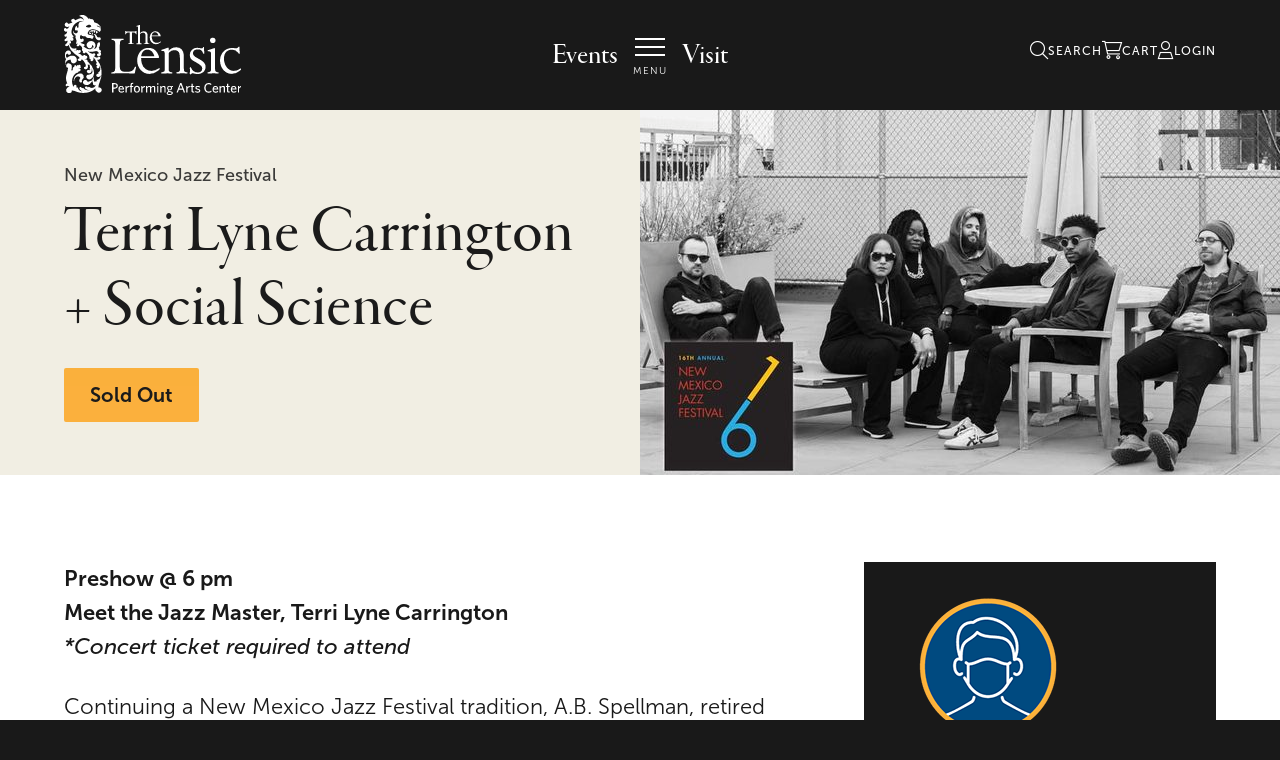

--- FILE ---
content_type: text/html; charset=UTF-8
request_url: https://lensic.org/events/terri-lyne-carrington/
body_size: 35883
content:
<!DOCTYPE html>
<!--[if IE 7]>
<html class="ie ie7 no-js" lang="en-US">
<![endif]-->
<!--[if IE 8]>
<html class="ie ie8 no-js" lang="en-US">
<![endif]-->
<!--[if !(IE 7) | !(IE 8) ]><!-->
<html class="no-js" lang="en-US">
<!--<![endif]-->
<head>
    <meta charset="UTF-8">
    <meta http-equiv="x-ua-compatible" content="ie=edge">
    <meta name="viewport" content="width=device-width, initial-scale=1, shrink-to-fit=no">
    <meta name="theme-color" content="#191919">
    <meta name="facebook-domain-verification" content="kh48u6rbq100dow2yp7x4zgj86k3zw" />
    <meta name='robots' content='max-image-preview:large' />
<link rel='dns-prefetch' href='//lensic.org' />
<link rel='dns-prefetch' href='//cdnjs.cloudflare.com' />
<link rel='dns-prefetch' href='//maps.googleapis.com' />
<link rel='dns-prefetch' href='//s3.amazonaws.com' />
<link rel="alternate" type="application/rss+xml" title="The Lensic &raquo; Terri Lyne Carrington + Social Science Comments Feed" href="https://lensic.org/events/terri-lyne-carrington/feed/" />
<style id='classic-theme-styles-inline-css' type='text/css'>
/*! This file is auto-generated */
.wp-block-button__link{color:#fff;background-color:#32373c;border-radius:9999px;box-shadow:none;text-decoration:none;padding:calc(.667em + 2px) calc(1.333em + 2px);font-size:1.125em}.wp-block-file__button{background:#32373c;color:#fff;text-decoration:none}
</style>
<style id='global-styles-inline-css' type='text/css'>
:root{--wp--preset--aspect-ratio--square: 1;--wp--preset--aspect-ratio--4-3: 4/3;--wp--preset--aspect-ratio--3-4: 3/4;--wp--preset--aspect-ratio--3-2: 3/2;--wp--preset--aspect-ratio--2-3: 2/3;--wp--preset--aspect-ratio--16-9: 16/9;--wp--preset--aspect-ratio--9-16: 9/16;--wp--preset--color--black: #000000;--wp--preset--color--cyan-bluish-gray: #abb8c3;--wp--preset--color--white: #ffffff;--wp--preset--color--pale-pink: #f78da7;--wp--preset--color--vivid-red: #cf2e2e;--wp--preset--color--luminous-vivid-orange: #ff6900;--wp--preset--color--luminous-vivid-amber: #fcb900;--wp--preset--color--light-green-cyan: #7bdcb5;--wp--preset--color--vivid-green-cyan: #00d084;--wp--preset--color--pale-cyan-blue: #8ed1fc;--wp--preset--color--vivid-cyan-blue: #0693e3;--wp--preset--color--vivid-purple: #9b51e0;--wp--preset--gradient--vivid-cyan-blue-to-vivid-purple: linear-gradient(135deg,rgba(6,147,227,1) 0%,rgb(155,81,224) 100%);--wp--preset--gradient--light-green-cyan-to-vivid-green-cyan: linear-gradient(135deg,rgb(122,220,180) 0%,rgb(0,208,130) 100%);--wp--preset--gradient--luminous-vivid-amber-to-luminous-vivid-orange: linear-gradient(135deg,rgba(252,185,0,1) 0%,rgba(255,105,0,1) 100%);--wp--preset--gradient--luminous-vivid-orange-to-vivid-red: linear-gradient(135deg,rgba(255,105,0,1) 0%,rgb(207,46,46) 100%);--wp--preset--gradient--very-light-gray-to-cyan-bluish-gray: linear-gradient(135deg,rgb(238,238,238) 0%,rgb(169,184,195) 100%);--wp--preset--gradient--cool-to-warm-spectrum: linear-gradient(135deg,rgb(74,234,220) 0%,rgb(151,120,209) 20%,rgb(207,42,186) 40%,rgb(238,44,130) 60%,rgb(251,105,98) 80%,rgb(254,248,76) 100%);--wp--preset--gradient--blush-light-purple: linear-gradient(135deg,rgb(255,206,236) 0%,rgb(152,150,240) 100%);--wp--preset--gradient--blush-bordeaux: linear-gradient(135deg,rgb(254,205,165) 0%,rgb(254,45,45) 50%,rgb(107,0,62) 100%);--wp--preset--gradient--luminous-dusk: linear-gradient(135deg,rgb(255,203,112) 0%,rgb(199,81,192) 50%,rgb(65,88,208) 100%);--wp--preset--gradient--pale-ocean: linear-gradient(135deg,rgb(255,245,203) 0%,rgb(182,227,212) 50%,rgb(51,167,181) 100%);--wp--preset--gradient--electric-grass: linear-gradient(135deg,rgb(202,248,128) 0%,rgb(113,206,126) 100%);--wp--preset--gradient--midnight: linear-gradient(135deg,rgb(2,3,129) 0%,rgb(40,116,252) 100%);--wp--preset--font-size--small: 13px;--wp--preset--font-size--medium: 20px;--wp--preset--font-size--large: 36px;--wp--preset--font-size--x-large: 42px;--wp--preset--spacing--20: 0.44rem;--wp--preset--spacing--30: 0.67rem;--wp--preset--spacing--40: 1rem;--wp--preset--spacing--50: 1.5rem;--wp--preset--spacing--60: 2.25rem;--wp--preset--spacing--70: 3.38rem;--wp--preset--spacing--80: 5.06rem;--wp--preset--shadow--natural: 6px 6px 9px rgba(0, 0, 0, 0.2);--wp--preset--shadow--deep: 12px 12px 50px rgba(0, 0, 0, 0.4);--wp--preset--shadow--sharp: 6px 6px 0px rgba(0, 0, 0, 0.2);--wp--preset--shadow--outlined: 6px 6px 0px -3px rgba(255, 255, 255, 1), 6px 6px rgba(0, 0, 0, 1);--wp--preset--shadow--crisp: 6px 6px 0px rgba(0, 0, 0, 1);}:where(.is-layout-flex){gap: 0.5em;}:where(.is-layout-grid){gap: 0.5em;}body .is-layout-flex{display: flex;}.is-layout-flex{flex-wrap: wrap;align-items: center;}.is-layout-flex > :is(*, div){margin: 0;}body .is-layout-grid{display: grid;}.is-layout-grid > :is(*, div){margin: 0;}:where(.wp-block-columns.is-layout-flex){gap: 2em;}:where(.wp-block-columns.is-layout-grid){gap: 2em;}:where(.wp-block-post-template.is-layout-flex){gap: 1.25em;}:where(.wp-block-post-template.is-layout-grid){gap: 1.25em;}.has-black-color{color: var(--wp--preset--color--black) !important;}.has-cyan-bluish-gray-color{color: var(--wp--preset--color--cyan-bluish-gray) !important;}.has-white-color{color: var(--wp--preset--color--white) !important;}.has-pale-pink-color{color: var(--wp--preset--color--pale-pink) !important;}.has-vivid-red-color{color: var(--wp--preset--color--vivid-red) !important;}.has-luminous-vivid-orange-color{color: var(--wp--preset--color--luminous-vivid-orange) !important;}.has-luminous-vivid-amber-color{color: var(--wp--preset--color--luminous-vivid-amber) !important;}.has-light-green-cyan-color{color: var(--wp--preset--color--light-green-cyan) !important;}.has-vivid-green-cyan-color{color: var(--wp--preset--color--vivid-green-cyan) !important;}.has-pale-cyan-blue-color{color: var(--wp--preset--color--pale-cyan-blue) !important;}.has-vivid-cyan-blue-color{color: var(--wp--preset--color--vivid-cyan-blue) !important;}.has-vivid-purple-color{color: var(--wp--preset--color--vivid-purple) !important;}.has-black-background-color{background-color: var(--wp--preset--color--black) !important;}.has-cyan-bluish-gray-background-color{background-color: var(--wp--preset--color--cyan-bluish-gray) !important;}.has-white-background-color{background-color: var(--wp--preset--color--white) !important;}.has-pale-pink-background-color{background-color: var(--wp--preset--color--pale-pink) !important;}.has-vivid-red-background-color{background-color: var(--wp--preset--color--vivid-red) !important;}.has-luminous-vivid-orange-background-color{background-color: var(--wp--preset--color--luminous-vivid-orange) !important;}.has-luminous-vivid-amber-background-color{background-color: var(--wp--preset--color--luminous-vivid-amber) !important;}.has-light-green-cyan-background-color{background-color: var(--wp--preset--color--light-green-cyan) !important;}.has-vivid-green-cyan-background-color{background-color: var(--wp--preset--color--vivid-green-cyan) !important;}.has-pale-cyan-blue-background-color{background-color: var(--wp--preset--color--pale-cyan-blue) !important;}.has-vivid-cyan-blue-background-color{background-color: var(--wp--preset--color--vivid-cyan-blue) !important;}.has-vivid-purple-background-color{background-color: var(--wp--preset--color--vivid-purple) !important;}.has-black-border-color{border-color: var(--wp--preset--color--black) !important;}.has-cyan-bluish-gray-border-color{border-color: var(--wp--preset--color--cyan-bluish-gray) !important;}.has-white-border-color{border-color: var(--wp--preset--color--white) !important;}.has-pale-pink-border-color{border-color: var(--wp--preset--color--pale-pink) !important;}.has-vivid-red-border-color{border-color: var(--wp--preset--color--vivid-red) !important;}.has-luminous-vivid-orange-border-color{border-color: var(--wp--preset--color--luminous-vivid-orange) !important;}.has-luminous-vivid-amber-border-color{border-color: var(--wp--preset--color--luminous-vivid-amber) !important;}.has-light-green-cyan-border-color{border-color: var(--wp--preset--color--light-green-cyan) !important;}.has-vivid-green-cyan-border-color{border-color: var(--wp--preset--color--vivid-green-cyan) !important;}.has-pale-cyan-blue-border-color{border-color: var(--wp--preset--color--pale-cyan-blue) !important;}.has-vivid-cyan-blue-border-color{border-color: var(--wp--preset--color--vivid-cyan-blue) !important;}.has-vivid-purple-border-color{border-color: var(--wp--preset--color--vivid-purple) !important;}.has-vivid-cyan-blue-to-vivid-purple-gradient-background{background: var(--wp--preset--gradient--vivid-cyan-blue-to-vivid-purple) !important;}.has-light-green-cyan-to-vivid-green-cyan-gradient-background{background: var(--wp--preset--gradient--light-green-cyan-to-vivid-green-cyan) !important;}.has-luminous-vivid-amber-to-luminous-vivid-orange-gradient-background{background: var(--wp--preset--gradient--luminous-vivid-amber-to-luminous-vivid-orange) !important;}.has-luminous-vivid-orange-to-vivid-red-gradient-background{background: var(--wp--preset--gradient--luminous-vivid-orange-to-vivid-red) !important;}.has-very-light-gray-to-cyan-bluish-gray-gradient-background{background: var(--wp--preset--gradient--very-light-gray-to-cyan-bluish-gray) !important;}.has-cool-to-warm-spectrum-gradient-background{background: var(--wp--preset--gradient--cool-to-warm-spectrum) !important;}.has-blush-light-purple-gradient-background{background: var(--wp--preset--gradient--blush-light-purple) !important;}.has-blush-bordeaux-gradient-background{background: var(--wp--preset--gradient--blush-bordeaux) !important;}.has-luminous-dusk-gradient-background{background: var(--wp--preset--gradient--luminous-dusk) !important;}.has-pale-ocean-gradient-background{background: var(--wp--preset--gradient--pale-ocean) !important;}.has-electric-grass-gradient-background{background: var(--wp--preset--gradient--electric-grass) !important;}.has-midnight-gradient-background{background: var(--wp--preset--gradient--midnight) !important;}.has-small-font-size{font-size: var(--wp--preset--font-size--small) !important;}.has-medium-font-size{font-size: var(--wp--preset--font-size--medium) !important;}.has-large-font-size{font-size: var(--wp--preset--font-size--large) !important;}.has-x-large-font-size{font-size: var(--wp--preset--font-size--x-large) !important;}
:where(.wp-block-post-template.is-layout-flex){gap: 1.25em;}:where(.wp-block-post-template.is-layout-grid){gap: 1.25em;}
:where(.wp-block-columns.is-layout-flex){gap: 2em;}:where(.wp-block-columns.is-layout-grid){gap: 2em;}
:root :where(.wp-block-pullquote){font-size: 1.5em;line-height: 1.6;}
</style>
<link rel='stylesheet' id='full-calendar-css' href='//cdnjs.cloudflare.com/ajax/libs/fullcalendar/3.4.0/fullcalendar.min.css?ver=1.0.0' type='text/css' media='all' />
<link rel='stylesheet' id='full-calendar-print-css' href='//cdnjs.cloudflare.com/ajax/libs/fullcalendar/3.4.0/fullcalendar.print.css?ver=1.0.0' type='text/css' media='print' />
<link rel='stylesheet' id='callstrakt_css_file-css' href='https://lensic.org/plugins/callstrakt/assets/css/main.css?ver=1.0.0' type='text/css' media='all' />
<link rel='stylesheet' id='assets-main.css-css' href='https://lensic.org/themes/childtheme/assets/css/main.7a9fdd28.chunk.css?ver=6.8.3' type='text/css' media='all' />
<link rel='stylesheet' id='sib-front-css-css' href='https://lensic.org/plugins/mailin/css/mailin-front.css?ver=6.8.3' type='text/css' media='all' />
<script type="text/javascript" src="https://lensic.org/admin/wp-includes/js/jquery/jquery.min.js?ver=3.7.1" id="jquery-core-js"></script>
<script type="text/javascript" src="https://lensic.org/themes/basetheme/assets/build/js/core.js?ver=1.1.0" id="basetheme-core-js"></script>
<script type="text/javascript" id="sib-front-js-js-extra">
/* <![CDATA[ */
var sibErrMsg = {"invalidMail":"Please fill out valid email address","requiredField":"Please fill out required fields","invalidDateFormat":"Please fill out valid date format","invalidSMSFormat":"Please fill out valid phone number"};
var ajax_sib_front_object = {"ajax_url":"https:\/\/lensic.org\/admin\/wp-admin\/admin-ajax.php","ajax_nonce":"1c5c2682c9","flag_url":"https:\/\/lensic.org\/plugins\/mailin\/img\/flags\/"};
/* ]]> */
</script>
<script type="text/javascript" src="https://lensic.org/plugins/mailin/js/mailin-front.js?ver=1734943146" id="sib-front-js-js"></script>
<link rel="canonical" href="https://lensic.org/events/terri-lyne-carrington/" />

<style type="text/css" media="screen">

    .callstrakt-wrapper {
        background-color: white;
    }

    .callstrakt-wrapper .callstrakt-title {
        color: black;
    }

    .callstrakt-wrapper p {
        color: grey;
    }

    .callstrakt-wrapper p a {
        color: black;
    }

    .callstrakt-wrapper .callstrakt-button {
        background-color: black;
        color: white;
    }

    .callstrakt-wrapper .callstrakt-close {
        color: black;
    }

</style>

<!-- Title -->
    <title>Terri Lyne Carrington + Social Science | The Lensic</title>

<!-- Description -->

<!-- Twitter: Post -->
    <!-- Twitter: Card Size -->
            <meta name="twitter:card" content="summary"/>
    
    <!-- Twitter: Site -->
    
    <!-- Twitter: Title -->
            <meta name="twitter:title" content="Terri Lyne Carrington + Social Science | The Lensic"/>
    
    <!-- Twitter: Description -->
    
    <!-- Twitter: Image -->
    
<!-- Twitter: Archive -->

<!-- Facebook: Post -->
    <!-- Facebook: URL -->
            <meta property="og:url" content="https://lensic.org/events/terri-lyne-carrington/">
    
    <!-- Facebook: Site Name -->
            <meta property="og:site_name" content="The Lensic"/>
    
    <!-- Facebook: Title -->
            <meta property="og:title" content="Terri Lyne Carrington + Social Science | The Lensic"/>
    
    <!-- Facebook: Description -->
    
    <!-- Facebook: Image -->
            <meta property="og:image" content="https://images.lensic.org/uploads/2022/07/Terri-Lynesocial-science_1000x625.jpg?fit=1024%2C1024"/>
    
<!-- Facebook: Archive -->

<!-- Hide From Search Engines -->

<!-- Canonical Tag -->
<link rel="icon" href="https://images.lensic.org/uploads/2023/04/InstaFB_Icon-360x360-stormy-blue.jpg?resize=32%2C32&#038;gravity" sizes="32x32" />
<link rel="icon" href="https://images.lensic.org/uploads/2023/04/InstaFB_Icon-360x360-stormy-blue.jpg?resize=192%2C192&#038;gravity" sizes="192x192" />
<link rel="apple-touch-icon" href="https://images.lensic.org/uploads/2023/04/InstaFB_Icon-360x360-stormy-blue.jpg?resize=180%2C180&#038;gravity" />
<meta name="msapplication-TileImage" content="https://images.lensic.org/uploads/2023/04/InstaFB_Icon-360x360-stormy-blue.jpg?resize=270%2C270&#038;gravity" />
		<link rel="apple-touch-icon" sizes="180x180" href="https://lensic.org/themes/childtheme/assets/media/apple-touch-icon.png">
<link rel="icon" type="image/png" sizes="32x32" href="https://lensic.org/themes/childtheme/assets/media/favicon/favicon-32x32.png">
<link rel="icon" type="image/png" sizes="16x16" href="https://lensic.org/themes/childtheme/assets/media/favicon/favicon-16x16.png">
<link rel="manifest" href="https://lensic.org/themes/childtheme/assets/media/favicon/site.webmanifest">
<link rel="mask-icon" href="https://lensic.org/themes/childtheme/assets/media/favicon/safari-pinned-tab.svg" color="#191919">
<meta name="msapplication-TileColor" content="#191919">
    <!-- Google Tag Manager -->
<script>(function(w,d,s,l,i){w[l]=w[l]||[];w[l].push({'gtm.start':
new Date().getTime(),event:'gtm.js'});var f=d.getElementsByTagName(s)[0],
j=d.createElement(s),dl=l!='dataLayer'?'&l='+l:'';j.async=true;j.src=
'https://www.googletagmanager.com/gtm.js?id='+i+dl;f.parentNode.insertBefore(j,f);
})(window,document,'script','dataLayer','GTM-WFHD7BB');</script>
<!-- End Google Tag Manager -->
    <style>
      @import url("https://use.typekit.net/lgg0isb.css");
    </style>
</head>

<body class="wp-singular event-template-default single single-event postid-25241 wp-theme-basetheme wp-child-theme-childtheme desktop terri-lyne-carrington ">

<header class="c-header" role="banner">
	<div class="c-header__container">
		<div class="c-header__panel c-header__panel--l">
			<a class="c-header__logo" href="https://lensic.org">
                <img src="https://lensic.org/themes/childtheme/assets/media/lensic_logo.svg" alt="Lensic Logo">
                <span class="u-hidden-visually">The Lensic Performing Arts Center - homepage</span>
			</a>
		</div>
		<div class="c-header__panel c-header__panel--c">
            <a href="https://lensic.org/events/" class="c-header__panel-link">
                Events
            </a>
			<button class="c-hamburger c-hamburger--collapse c-hamburger--spin" type="button">
				<span class="c-hamburger-box" aria-hidden="true">
                    <span class="c-hamburger-inner"></span>
                </span>
                <span class="c-hamburger__label c-hamburger__label--menu">Menu</span>
                <span class="c-hamburger__label c-hamburger__label--close">Close</span>
			</button>
            <a href="https://lensic.org/visit/" class="c-header__panel-link">
                Visit
            </a>
		</div>
        <ul class="c-header__panel c-header__panel--r">
            <li>
                <a class="c-header__link" href="https://lensic.org/?s">
                    <span class="fasl fa-search" aria-hidden="true"></span>
                    <span class="c-header__link-text">Search</span>
                </a>
            </li>
            <li>
                <a class="c-header__link" href="https://tickets.lensic.org/cart/details">
                    <span class="fasl fa-shopping-cart" aria-hidden="true"></span>
                    <span class="c-header__link-text">Cart</span>
                </a>
            </li>
            <li>
                <a class="c-header__link" href="https://tickets.lensic.org/account/login">
                    <span class="fasl fa-user" aria-hidden="true"></span>
                    <span class="c-header__link-text">Login</span>
                </a>
            </li>
        </ul>
	</div>
</header>

<nav class="c-nav" role="navigation">
    <h2 class="u-hidden-visually">Main Navigation</h2>

    <ul class="c-menu c-menu--secondary">
        <li>
            <a class="c-header__link" href="https://lensic.org/?s">
                <span class="fasl fa-search" aria-hidden="true"></span>
                <span class="c-header__link-text">Search</span>
            </a>
        </li>
        <li>
            <a class="c-header__link" href="https://tickets.lensic.org/cart/details">
                <span class="fasl fa-shopping-cart" aria-hidden="true"></span>
                <span class="c-header__link-text">Cart</span>
            </a>
        </li>
        <li>
            <a class="c-header__link" href="https://tickets.lensic.org/account/login">
                <span class="fasl fa-user" aria-hidden="true"></span>
                <span class="c-header__link-text">Login</span>
            </a>
        </li>
    </ul>

	<ul class="c-menu c-menu--primary">
        <li class="c-menu__link-container">
            <a href="https://lensic.org/events/" class="c-menu__link">
                Events
            </a>
        </li>
        <li class="c-menu__link-container">
            <a href="https://lensic360.org/" class="c-menu__link">
                Lensic 360
            </a>
        </li>
        <li class="c-menu__link-container">
            <a href="https://lensic.org/support/" class="c-menu__link">
                Join &amp; Support
            </a>
        </li>
        <li class="c-menu__link-container">
            <a href="https://lensic.org/education/" class="c-menu__link">
                Education
            </a>
        </li>
        <li class="c-menu__link-container">
            <a href="https://lensic.org/visit/" class="c-menu__link">
                Your Visit
            </a>
        </li>
        <li class="c-menu__link-container">
            <a href="https://lensic.org/about/" class="c-menu__link">
                About
            </a>
        </li>
    </ul>
</nav>

<!-- Google Tag Manager (noscript) -->
<noscript><iframe src="https://www.googletagmanager.com/ns.html?id=GTM-WFHD7BB"
height="0" width="0" style="display:none;visibility:hidden"></iframe></noscript>
<!-- End Google Tag Manager (noscript) -->

<main>


    <div class="c-masthead c-masthead--half-width" role="main">
        <div class="c-masthead__container">
            <div class="c-masthead__event-content">
                <div class="c-masthead__title-container">
                    <h5 class="c-masthead__producer">New Mexico Jazz Festival</h5>
                    <h1 class="c-masthead__title">Terri Lyne Carrington + Social Science</h1>
                </div>
                <div>
                                        <div class="c-masthead__details">
                                                                    </div>
                    <div class="c-masthead__button-container">
                                                <a class="c-btn c-btn--gold" data-scroll  href="https://tickets.lensic.org/events/8309">Sold Out</a>
                    </div>

                                    </div>
            </div>
            <div class="c-masthead__image-container">
                <figure class="c-masthead__image testhere">
                                            <img
                            src="https://images.lensic.org/uploads/2022/08/Carrington_1000x625a.jpg?resize=16%2C10&gravity"
                            data-sizes="auto"
                            data-srcset="https://images.lensic.org/uploads/2022/08/Carrington_1000x625a.jpg?resize=16%2C10&gravity 16w, https://images.lensic.org/uploads/2022/08/Carrington_1000x625a.jpg?resize=320%2C200&gravity 320w, https://images.lensic.org/uploads/2022/08/Carrington_1000x625a.jpg?resize=640%2C400&gravity 640w, https://images.lensic.org/uploads/2022/08/Carrington_1000x625a.jpg?resize=960%2C600&gravity 960w"
                            class="lazyload lazyload--image blur-up"
                            alt=""
                            title="Carrington_1000x625a"
                        />
                                    </figure>
            </div>
        </div>
    </div>



    <section class="c-container u-transparent-bg c-container--contained c-container--center c-container--vertical-top "
    >
        <div class="c-content-wrap">

        <div class="c-col-header">
                                </div>

        <section class="c-container__blocks">

            <div class="o-grid o-grid--center">
                                    <div class="o-grid__cell u-2/3@desktop">
    <div class="c-col c-col-text-area u-transparent-bg">
        
        
                    <div class="c-col-content"><p><strong>Preshow @ 6 pm<br />
Meet the Jazz Master, Terri Lyne Carrington</strong><br />
<em>*Concert ticket required to attend</em></p>
<p>Continuing a New Mexico Jazz Festival tradition, A.B. Spellman, retired National Endowment for the Arts Deputy Chairman, jazz historian, and poet presents a pre-concert conversation with Terri Lyne Carrington, who performs the same evening with her Social Science ensemble. The two NEA stars are sure to enlighten and delight: in 2005, the NEA named one of its prestigious Jazz Masters awards the “A.B. Spellman NEA Jazz Masters Award for Jazz Advocacy,” and in 2021, Carrington was named an NEA Jazz Master.</p>
<p><strong>Concert at 7:30 pm</strong><br />
Critically acclaimed and Grammy award-winning drummer, producer, and educator Terri Lyne Carrington is joined by her all-star Social Science ensemble to perform music from her latest release, Waiting Game. Described as her most audacious and politically charged project to date and celebrated as one of the best releases of 2019 by Rolling Stone, Downbeat, Boston Globe, and Popmatters, Waiting Game expresses an unflinching, inclusive, and compassionate view of humanity’s breaks and bonds through an eclectic program melding jazz, R&amp;B, indie rock, contemporary improvisation, and hip-hop.</p>
<p><strong>Terri Lyne Carrington</strong> | drums<br />
<strong>Matthew Stevens</strong> | guitar<br />
<strong>Issac Wilson </strong>| keyboard<br />
<strong>Morgan Guerin</strong> | bass, tenor saxophone, &#038; EWI<br />
<strong>Kokayi</strong> | vocals, electronics<br />
<strong>Debo Ray</strong> | vocals</p>
<p><strong>Event Sponsors:</strong> <em>Jean McCray and Phyllis Subin</em></p>
<p><img decoding="async" src="https://s3.amazonaws.com/lensic-org-assets-production/uploads/2022/09/NMJF-Sponsors-2022a.jpg" alt="Sponsors" /></p>
</div>
            </div>
</div>                                    <div class="o-grid__cell u-1/3@desktop">
    <div class="c-col c-col-text-area c-col--has-bg-color u-off-black-bg">
        
        
                    <div class="c-col-content"><p><img decoding="async" class="alignleft" src="https://s3.amazonaws.com/lensic-org-assets-production/uploads/2022/04/MasksEncouraged-200x200-1.png" alt="Safe Access" /></p>
<p>&nbsp;</p>
<p style="text-align: left;">For more details, see our <a href="https://lensic.org/safe-access/">Safe Events Policy</a></p>
<p>&nbsp;</p>
<p style="text-align: left;">$39 | $55 | $65</p>
</div>
            </div>
</div>                            </div>

        </section>
    </div>
</section>
    <section class="c-container c-container--has-bg-color u-lensic-blue-bg c-container--contained c-container--center c-container--vertical-top preview"
    >
        <div class="c-content-wrap">

        <div class="c-col-header">
                            <h2 class="c-col-header__title">Preview</h2>
                                </div>

        <section class="c-container__blocks">

            <div class="o-grid o-grid--center">
                                    <div class="o-grid__cell u-1/1@desktop">
    <div class="c-col c-col-embedded-media c-col-embedded-media--embed">
        
                    <div class="c-col-embedded-media__iframe"><div class="oembed-wrap"><iframe title="Terri Lyne Carrington and Social Science - Bells (Ring Loudly) Live at Berklee" width="640" height="360" src="https://www.youtube.com/embed/yo7SjPAylig?feature=oembed" frameborder="0" allow="accelerometer; autoplay; clipboard-write; encrypted-media; gyroscope; picture-in-picture; web-share" referrerpolicy="strict-origin-when-cross-origin" allowfullscreen></iframe></div></div>
        
    </div>
</div>
                            </div>

        </section>
    </div>
</section>

<section class="c-container c-container--has-bg-color u-beige-bg c-container--contained" id="book">
    <div class="c-content-wrap">
        <div class="c-col-header">
            <h2 class="c-col-header__title">Book Tickets</h2>
        </div>

            </div>
</section>


</main>

    <footer class="c-footer" role="contentinfo">
        <div class="content-wrap">
            <div class="o-grid" itemscope itemtype="https://schema.org/Organization">
                <div class="o-grid__cell u-4/5@desktop">
					<div class="c-footer__contact">
						<div class="">
							<h2 class="c-col-subtitle">
								Contact
							</h2>
							<address class="c-footer__address">
								<span itemprop="name">Lensic Performing Arts Center</span><br>
								<span itemprop="address" itemscope itemtype="https://schema.org/PostalAddress">
									<span itemprop="streetAddress">211 W. San Francisco Street</span><br>
									<span>
										<span itemprop="addressLocality">
											Santa Fe
										</span>, 
										<span itemprop="addressRegion">
											New Mexico 
										</span>
										<span itemprop="postalCode">
											87501
										</span>
									</span>
								</span>
							</address>
						</div>

						<div itemprop="department" itemscope itemtype="https://schema.org/Organization">
							<h3 class="c-col-subtitle" itemprop="name">
								Community Box Office/Tickets
							</h3>
							<a href="tel:5059881234" itemprop="telephone">
								<span class='fass fa-phone' aria-hidden="true"></span>
								505-988-1234
							</a> 
							<span aria-hidden="true">|</span>
							<a href="https://lensic.org/visit/#box-office">
								Hours
							</a>
						</div>

						<div itemprop="department" itemscope itemtype="https://schema.org/Organization">
							<h3 class="c-col-subtitle" itemprop="name">
								Administrative Offices
							</h3>
							<a href="tel:5059887050" itemprop="telephone">
								<span class='fass fa-phone' aria-hidden="true"></span>
								505-988-7050
							</a>
						</div>
					</div>
                </div>

				<div class="o-grid__cell u-1/5@desktop">
                    <div class="c-footer__charity-nav">
                        <a href="https://www.charitynavigator.org/index.cfm?bay=search.summary&orgid=9727" class="c-footer__charity-logo">
                            <img src="https://lensic.org/themes/childtheme//assets/media/charity-navigator-logo.jpg" alt="">
							<span class="u-hidden-visually">Charity Navigator - four star charity</span>
                        </a>

                        <p class="c-footer__nonprofit">
							The Lensic Performing Arts Center is a 501(c)(3) nonprofit organization.
						</p>
                    </div>

					<h2 class="u-hidden-visually">
						Our Social Media
					</h2>
                    <ul class="c-footer__social">
						<li>
							<a href="https://www.instagram.com/thelensic" target="_blank" rel="noopener noreferrer" itemprop="url">
								<span aria-hidden="true" class="fab fa-instagram"></span>
								<span class="u-hidden-visually">Instagram</span>
							</a>
						</li>
						<li>
							<a href="https://www.facebook.com/LensicPerformingArtsCenter" target="_blank" rel="noopener noreferrer" itemprop="url">
								<span aria-hidden="true" class="fab fa-facebook-f"></span>
								<span class="u-hidden-visually">Facebook</span>
							</a>
						</li>
						<li>
							<a href="https://www.youtube.com/channel/UCUrZf5DFUN3m5yi2D9UKfVg" target="_blank" rel="noopener noreferrer" itemprop="url">
								<span aria-hidden="true" class="fab fa-youtube"></span>
								<span class="u-hidden-visually">YouTube</span>
							</a>
						</li>
					</ul>
				</div>

				<h2 class="u-hidden-visually">
					Important links
				</h2>
				<div class="o-grid__cell u-3/5@desktop">
					<ul class="c-footer__nav">
                        <li>
							<a href="mailto:info@lensic.org" target="_top" itemprop="email">
								Contact Us
							</a>
						</li>
                        <li>
							<a href="https://lensic.org/privacy-policy/">
								Privacy Policy
							</a>
						</li>
                        <li>
							<a href="https://lensic.org/legal/">
								Terms & Conditions
							</a>
						</li>
                        <li>
							<a href="https://lensic.org/frequently-asked-questions/">
								FAQ
							</a>
						</li>
                        <li>
							<a href="https://lensic.org/donor-bill-of-rights/">
								Donor Bill of Rights
							</a>
						</li>
					</ul>
				</div>

				<div class="o-grid__cell u-2/5@desktop">
					<span class="c-footer__credits">
						<span class="c-footer__substrakt">
							<span>website by </span>
							<a href="https://www.substrakt.com" target="_blank" rel="noopener noreferrer">
								substrakt
							</a>
						</span>
						<span class="c-footer__copyright">
							&copy; 2025 Lensic Performing Arts Center
						</span>
					</span>
				</div>
            </div>
        </div>
    </footer>

    <script type="speculationrules">
{"prefetch":[{"source":"document","where":{"and":[{"href_matches":"\/*"},{"not":{"href_matches":["\/admin\/wp-*.php","\/admin\/wp-admin\/*","\/lensic-org-assets-production\/uploads\/*","\/*","\/plugins\/*","\/themes\/childtheme\/*","\/themes\/basetheme\/*","\/*\\?(.+)"]}},{"not":{"selector_matches":"a[rel~=\"nofollow\"]"}},{"not":{"selector_matches":".no-prefetch, .no-prefetch a"}}]},"eagerness":"conservative"}]}
</script>
<script type="text/javascript" src="https://lensic.org/admin/wp-includes/js/jquery/ui/core.min.js?ver=1.13.3" id="jquery-ui-core-js"></script>
<script type="text/javascript" src="https://lensic.org/admin/wp-includes/js/jquery/ui/datepicker.min.js?ver=1.13.3" id="jquery-ui-datepicker-js"></script>
<script type="text/javascript" id="jquery-ui-datepicker-js-after">
/* <![CDATA[ */
jQuery(function(jQuery){jQuery.datepicker.setDefaults({"closeText":"Close","currentText":"Today","monthNames":["January","February","March","April","May","June","July","August","September","October","November","December"],"monthNamesShort":["Jan","Feb","Mar","Apr","May","Jun","Jul","Aug","Sep","Oct","Nov","Dec"],"nextText":"Next","prevText":"Previous","dayNames":["Sunday","Monday","Tuesday","Wednesday","Thursday","Friday","Saturday"],"dayNamesShort":["Sun","Mon","Tue","Wed","Thu","Fri","Sat"],"dayNamesMin":["S","M","T","W","T","F","S"],"dateFormat":"MM d, yy","firstDay":1,"isRTL":false});});
/* ]]> */
</script>
<script type="text/javascript" src="https://lensic.org/plugins/attendable/app/datepicker.js?ver=1.0.0" id="attendable-datepicker-js"></script>
<script type="text/javascript" src="https://lensic.org/admin/wp-includes/js/dist/vendor/moment.min.js?ver=2.30.1" id="moment-js"></script>
<script type="text/javascript" id="moment-js-after">
/* <![CDATA[ */
moment.updateLocale( 'en_US', {"months":["January","February","March","April","May","June","July","August","September","October","November","December"],"monthsShort":["Jan","Feb","Mar","Apr","May","Jun","Jul","Aug","Sep","Oct","Nov","Dec"],"weekdays":["Sunday","Monday","Tuesday","Wednesday","Thursday","Friday","Saturday"],"weekdaysShort":["Sun","Mon","Tue","Wed","Thu","Fri","Sat"],"week":{"dow":1},"longDateFormat":{"LT":"g:i a","LTS":null,"L":null,"LL":"F j, Y","LLL":"F j, Y g:i a","LLLL":null}} );
/* ]]> */
</script>
<script type="text/javascript" id="full-calendar-js-extra">
/* <![CDATA[ */
var attendable = {"instances":[],"datepicker":{"changeMonth":true,"changeYear":true,"dateFormat":"yy\/mm\/dd","selectOtherMonths":true,"showButtonPanel":true,"showOtherMonths":true,"minDate":"2025\/11\/22","maxDate":"2026\/05\/30"},"calendar":{"header":{"left":"prev","center":"title","right":"next"},"timeFormat":"h:mm","weekMode":"variable","editable":false},"whatsOnURL":"https:\/\/lensic.org\/events\/","currentDate":"2025\/01\/01"};
/* ]]> */
</script>
<script type="text/javascript" src="//cdnjs.cloudflare.com/ajax/libs/fullcalendar/3.4.0/fullcalendar.min.js?ver=1.0.0" id="full-calendar-js"></script>
<script type="text/javascript" src="https://lensic.org/plugins/attendable/app/calendar.js?ver=1.0.0" id="attendable-calendar-js"></script>
<script type="text/javascript" src="https://lensic.org/plugins/callstrakt/assets/js/main.js?ver=1.0.0" id="callstrakt_js_file-js"></script>
<script type="text/javascript" src="https://lensic.org/themes/childtheme/assets/js/main.4bc1515a.chunk.js" id="assets-main.js-js"></script>
<script type="text/javascript" src="https://lensic.org/themes/childtheme/assets/js/1.d9e12de1.chunk.js" id="assets-js/1.d9e12de1.chunk.js-js"></script>
<script type="text/javascript" src="https://lensic.org/themes/childtheme/assets/js/runtime~main.ecee3ebb.js" id="assets-runtime~main.js-js"></script>
<script type="text/javascript" src="https://lensic.org/themes/childtheme/assets/precache-manifest.e46e4f2d5193bd15dd82ca05f7b9c97d.js" id="assets-precache-manifest.e46e4f2d5193bd15dd82ca05f7b9c97d.js-js"></script>
<script type="text/javascript" src="https://maps.googleapis.com/maps/api/js?key=AIzaSyDr_93DtCPeWus_nmp8Q04sdYvBDAVcvjU&amp;ver=2.0.0" id="construkt-google-map-api-js"></script>
<script type="text/javascript" src="https://lensic.org/plugins/construkt-map/assets/map.js?ver=1.0.1" id="construkt-google-map-js"></script>
</body>
</html>


<!--
Performance optimized by Redis Object Cache. Learn more: https://wprediscache.com

Retrieved 2688 objects (1 MB) from Redis using Predis (v3.2.0).
-->


--- FILE ---
content_type: text/css
request_url: https://lensic.org/plugins/callstrakt/assets/css/main.css?ver=1.0.0
body_size: 300
content:
/***************************************\
               CALLSTRAKT
\***************************************/

.callstrakt-wrapper {
    text-align: center;
    padding: 20px;
    z-index: 9999;
    box-shadow: 0 4px 8px 0 rgba(0, 0, 0, 0.2), 0 6px 20px 0 rgba(0, 0, 0, 0.19);
}

.callstrakt-wrapper .callstrakt-img {
    border-radius: 50%;
}

.callstrakt-wrapper .callstrakt-close {
    cursor: pointer;
}

/***************************************\
            CALLSTRAKT - BAR
\***************************************/

.callstrakt-bar {
    width: 100%;
}

.callstrakt-bar .callstrakt-img {
    max-width: 50px;
    display: inline-block;
    vertical-align: middle;
}

.callstrakt-bar .callstrakt-text {
    display: inline-block;
    margin: 0 5% 0 2.5%;
    vertical-align: middle;
}

.callstrakt-bar .callstrakt-title {
    display: inline-block;
    font-size: 1.25em;
    font-weight: bold;
    padding-right: 15px;
}

.callstrakt-bar p {
    display: inline-block;
}

.callstrakt-bar .callstrakt-button {
    display: inline-block;
    font-weight: bold;
    text-decoration: none;
    padding: 10px 15px;
    vertical-align: middle;
    border-radius: 5px;
}

.callstrakt-bar .callstrakt-close {
    font-size: 2em;
    vertical-align: top;
    padding-left: 2.5%;
}

.callstrakt-bar__top {
    position: fixed;
    top: 0;
    left: 0;
}

.callstrakt-bar__bottom {
    position: fixed;
    bottom: 0;
    left: 0;
}

/***************************************\
          CALLSTRAKT - SQUARE
\***************************************/

.callstrakt-square {
    width: 15%;
    padding: 25px;
    min-width: 400px;
}

.callstrakt-square .callstrakt-img {
    max-width: 100px;
    display: block;
    margin: 0 auto;
}

.callstrakt-square .callstrakt-text {
    display: block;
    margin: 10% 0 15% 0;
}

.callstrakt-square .callstrakt-title {
    display: block;
    font-size: 1.25em;
    font-weight: bold;
    padding-right: 15px;
}

.callstrakt-square p {
    display: block;
    margin-top: 5%;
}

.callstrakt-square .callstrakt-button {
    font-weight: bold;
    text-decoration: none;
    padding: 10px 15px;
    border-radius: 5px;
}

.callstrakt-square .callstrakt-close {
    font-size: 1em;
    vertical-align: top;
    padding-right: 2.5%;
    float: right;
}

.callstrakt-square__left {
    position: fixed;
    bottom: 25px;
    left: 25px;
}

.callstrakt-square__right {
    position: fixed;
    bottom: 25px;
    right: 25px;
}



--- FILE ---
content_type: image/svg+xml
request_url: https://lensic.org/themes/childtheme/assets/media/loader.1ac6216e.svg
body_size: 312
content:
<svg width="100%" height="100%" xmlns="http://www.w3.org/2000/svg" viewBox="0 0 35 35" preserveAspectRatio="xMidYMid" class="lds-rolling"><circle cx="50" cy="50" fill="none" ng-attr-stroke="fbb03b" ng-attr-stroke-width="5px" ng-attr-r="35" ng-attr-stroke-dasharray="35" stroke="#fbb03b" stroke-width="5" r="35" stroke-dasharray="164.93361431346415 56.97787143782138" transform="rotate(124.843 50 50)"><animateTransform attributeName="transform" type="rotate" calcMode="linear" values="0 50 50;360 50 50" keyTimes="0;1" dur="2s" begin="0s" repeatCount="indefinite"></animateTransform></circle></svg>

--- FILE ---
content_type: application/javascript
request_url: https://lensic.org/themes/childtheme/assets/precache-manifest.e46e4f2d5193bd15dd82ca05f7b9c97d.js
body_size: 310
content:
self.__precacheManifest = [
  {
    "revision": "4bc1515a783b45685dee",
    "url": "/themes/childtheme/assets/css/main.7a9fdd28.chunk.css"
  },
  {
    "revision": "4bc1515a783b45685dee",
    "url": "/themes/childtheme/assets/js/main.4bc1515a.chunk.js"
  },
  {
    "revision": "d9e12de1786a4330eaa3",
    "url": "/themes/childtheme/assets/js/1.d9e12de1.chunk.js"
  },
  {
    "revision": "ecee3ebb43ef8fec1d63",
    "url": "/themes/childtheme/assets/js/runtime~main.ecee3ebb.js"
  },
  {
    "revision": "486320787055097851e516e747797909",
    "url": "/themes/childtheme/assets/media/fa-brands-400.48632078.woff2"
  },
  {
    "revision": "1c41d92f466e37ddcf19596a7e80f2f5",
    "url": "/themes/childtheme/assets/media/fa-brands-400.1c41d92f.ttf"
  },
  {
    "revision": "6780bc2390851d4d2796c8a0cb7ec4e0",
    "url": "/themes/childtheme/assets/media/fa-sharp-solid-900.6780bc23.woff2"
  },
  {
    "revision": "1ac6216ee53b7c9de92fd37c8a2286e8",
    "url": "/themes/childtheme/assets/media/loader.1ac6216e.svg"
  },
  {
    "revision": "206ea48387f4be1e5c90b48e7b5a7061",
    "url": "/themes/childtheme/assets/media/fa-sharp-regular-400.206ea483.woff2"
  },
  {
    "revision": "f23bafc0f28fd787192a4b2822a80490",
    "url": "/themes/childtheme/assets/media/fa-sharp-light-300.f23bafc0.woff2"
  },
  {
    "revision": "2a250866761047ebe73c9ed3d0462cb4",
    "url": "/themes/childtheme/assets/media/sprite.2a250866.svg"
  },
  {
    "revision": "40bc2eba9d005d2243f11e7e577053c4",
    "url": "/themes/childtheme/assets/media/sprite.40bc2eba.png"
  },
  {
    "revision": "c316a3b89dbb11583971a2bfc7da5844",
    "url": "/themes/childtheme/assets/media/fa-sharp-regular-400.c316a3b8.ttf"
  },
  {
    "revision": "ca559b7d1cb7f1c96176285cb2224c97",
    "url": "/themes/childtheme/assets/media/fa-sharp-solid-900.ca559b7d.ttf"
  },
  {
    "revision": "d20aa85ef8ebd2e7f628f5f9a69c9601",
    "url": "/themes/childtheme/assets/media/fa-sharp-light-300.d20aa85e.ttf"
  },
  {
    "revision": "4f5f2799dc293f368b101d6a01b8c4f6",
    "url": "/themes/childtheme/assets/index.html"
  }
];

--- FILE ---
content_type: application/javascript
request_url: https://lensic.org/plugins/attendable/app/datepicker.js?ver=1.0.0
body_size: 375
content:
jQuery(function($) {

    /**
     *
     */
    var pad = function(n, width, z) {
        z = z || '0';
        n = n + '';
        return n.length >= width ? n : new Array(width - n.length + 1).join(z) + n;
    }

    /**
     *
     */
    var instancesTooltip = function(instances)
    {
        var instance, titles = [];

        for (var i = 0; i < instances.length; i++) {
            instance = instances[i];
            titles.push(instance.post_title);
        }

        return titles.join('\n');
    }

    /**
     *
     */
    var instanceOnDay = function (date)
    {
        var day    = pad(date.getDate(), 2);
        var month  = pad(date.getMonth() + 1, 2);
        var year   = date.getFullYear();
        var string = '' + year + month + day;

        if (typeof window.attendable.instances[string] !== 'undefined') {
            return window.attendable.instances[string];
        }

        return [];
    };

    /**
     *
     */
    $('.attendable-datepicker').datepicker({
        dateFormat:        'yy/mm/dd',
        changeMonth:       window.attendable.datepicker.changeMonth,
        changeYear:        window.attendable.datepicker.changeYear,
        minDate:           window.attendable.datepicker.minDate,
        maxDate:           window.attendable.datepicker.maxDate,
        showButtonPanel:   window.attendable.datepicker.showButtonPanel,
        showOtherMonths:   window.attendable.datepicker.showOtherMonths,
        selectOtherMonths: window.attendable.datepicker.selectOtherMonths,

        onSelect: function(date) {
            window.location = window.attendable.whatsOnURL + date;
        },

        beforeShowDay: function(date) {
            var instances = instanceOnDay(new Date(date))

            if (instances.length > 0) {
                return [true, 'active', instancesTooltip(instances)];
            }

            return [false, 'inactive', false];
        }

    }).datepicker('setDate', window.attendable.currentDate);

});


--- FILE ---
content_type: application/javascript
request_url: https://lensic.org/plugins/callstrakt/assets/js/main.js?ver=1.0.0
body_size: 246
content:
/** @format */
'use strict';
jQuery(function($) {

    var uniqueCookieID = $('#callstrakt-unique-id').attr('data-id');
    var cookies = {

        accept: function(exdays) {
            var d = new Date();
            d.setTime(d.getTime() + (exdays*24*60*60*1000));
            var expires = "expires=" + d.toUTCString();
            document.cookie = uniqueCookieID + "=true; path=/;" + expires;
        },

        get: function(cname) {
            var name = cname + "=";
            var decodedCookie = decodeURIComponent(document.cookie);
            var ca = decodedCookie.split(';');

            for(var i = 0; i < ca.length; i++) {
                var c = ca[i];

                while (c.charAt(0) == ' ') {
                    c = c.substring(1);
                }

                if (c.indexOf(name) == 0) {
                    return c.substring(name.length, c.length);
                }
            }

            return "";
        }
    };

    if (!cookies.get(uniqueCookieID)) {
        $('#callstrakt-unique-id').show();
    }

    $('#dismiss-' + uniqueCookieID).on('click', function(event) {
        event.preventDefault();
        cookies.accept(60);
        $(this).parents('#callstrakt-unique-id').remove();
    });
});


--- FILE ---
content_type: application/javascript
request_url: https://lensic.org/plugins/attendable/app/calendar.js?ver=1.0.0
body_size: 8
content:
jQuery(function($) {

    var instanceURL = function(event) {
        return window.attendable.whatsOnURL + event.post_name;
    };

    var calendarInstances = function() {
        var instance, instances = [];

        for (var i = 0; i < window.attendable.instances.length; i++) {
            instance = window.attendable.instances[i];
            instances.push({
                title: instance.parent.post_title,
                start: instance.post_date,
                url:   instance.bookingURL
            });
        }

        return instances;
    };

    $('#attendable-calendar').fullCalendar($.extend({
        events: calendarInstances()
    }, window.attendable.calendar));

});


--- FILE ---
content_type: application/javascript
request_url: https://lensic.org/themes/childtheme/assets/js/1.d9e12de1.chunk.js
body_size: 49368
content:
(window.webpackJsonp=window.webpackJsonp||[]).push([[1],[function(e,t,n){(function(e){e.exports=function(){"use strict";var t,n;function i(){return t.apply(null,arguments)}function a(e){return e instanceof Array||"[object Array]"===Object.prototype.toString.call(e)}function r(e){return null!=e&&"[object Object]"===Object.prototype.toString.call(e)}function s(e,t){return Object.prototype.hasOwnProperty.call(e,t)}function o(e){if(Object.getOwnPropertyNames)return 0===Object.getOwnPropertyNames(e).length;var t;for(t in e)if(s(e,t))return!1;return!0}function l(e){return void 0===e}function c(e){return"number"===typeof e||"[object Number]"===Object.prototype.toString.call(e)}function u(e){return e instanceof Date||"[object Date]"===Object.prototype.toString.call(e)}function h(e,t){var n,i=[];for(n=0;n<e.length;++n)i.push(t(e[n],n));return i}function d(e,t){for(var n in t)s(t,n)&&(e[n]=t[n]);return s(t,"toString")&&(e.toString=t.toString),s(t,"valueOf")&&(e.valueOf=t.valueOf),e}function f(e,t,n,i){return Tt(e,t,n,i,!0).utc()}function m(e){return null==e._pf&&(e._pf={empty:!1,unusedTokens:[],unusedInput:[],overflow:-2,charsLeftOver:0,nullInput:!1,invalidEra:null,invalidMonth:null,invalidFormat:!1,userInvalidated:!1,iso:!1,parsedDateParts:[],era:null,meridiem:null,rfc2822:!1,weekdayMismatch:!1}),e._pf}function p(e){if(null==e._isValid){var t=m(e),i=n.call(t.parsedDateParts,function(e){return null!=e}),a=!isNaN(e._d.getTime())&&t.overflow<0&&!t.empty&&!t.invalidEra&&!t.invalidMonth&&!t.invalidWeekday&&!t.weekdayMismatch&&!t.nullInput&&!t.invalidFormat&&!t.userInvalidated&&(!t.meridiem||t.meridiem&&i);if(e._strict&&(a=a&&0===t.charsLeftOver&&0===t.unusedTokens.length&&void 0===t.bigHour),null!=Object.isFrozen&&Object.isFrozen(e))return a;e._isValid=a}return e._isValid}function g(e){var t=f(NaN);return null!=e?d(m(t),e):m(t).userInvalidated=!0,t}n=Array.prototype.some?Array.prototype.some:function(e){var t,n=Object(this),i=n.length>>>0;for(t=0;t<i;t++)if(t in n&&e.call(this,n[t],t,n))return!0;return!1};var y=i.momentProperties=[],v=!1;function b(e,t){var n,i,a;if(l(t._isAMomentObject)||(e._isAMomentObject=t._isAMomentObject),l(t._i)||(e._i=t._i),l(t._f)||(e._f=t._f),l(t._l)||(e._l=t._l),l(t._strict)||(e._strict=t._strict),l(t._tzm)||(e._tzm=t._tzm),l(t._isUTC)||(e._isUTC=t._isUTC),l(t._offset)||(e._offset=t._offset),l(t._pf)||(e._pf=m(t)),l(t._locale)||(e._locale=t._locale),y.length>0)for(n=0;n<y.length;n++)i=y[n],l(a=t[i])||(e[i]=a);return e}function w(e){b(this,e),this._d=new Date(null!=e._d?e._d.getTime():NaN),this.isValid()||(this._d=new Date(NaN)),!1===v&&(v=!0,i.updateOffset(this),v=!1)}function _(e){return e instanceof w||null!=e&&null!=e._isAMomentObject}function k(e){!1===i.suppressDeprecationWarnings&&"undefined"!==typeof console&&console.warn&&console.warn("Deprecation warning: "+e)}function D(e,t){var n=!0;return d(function(){if(null!=i.deprecationHandler&&i.deprecationHandler(null,e),n){var a,r,o,l=[];for(r=0;r<arguments.length;r++){if(a="","object"===typeof arguments[r]){for(o in a+="\n["+r+"] ",arguments[0])s(arguments[0],o)&&(a+=o+": "+arguments[0][o]+", ");a=a.slice(0,-2)}else a=arguments[r];l.push(a)}k(e+"\nArguments: "+Array.prototype.slice.call(l).join("")+"\n"+(new Error).stack),n=!1}return t.apply(this,arguments)},t)}var S,x={};function C(e,t){null!=i.deprecationHandler&&i.deprecationHandler(e,t),x[e]||(k(t),x[e]=!0)}function M(e){return"undefined"!==typeof Function&&e instanceof Function||"[object Function]"===Object.prototype.toString.call(e)}function Y(e,t){var n,i=d({},e);for(n in t)s(t,n)&&(r(e[n])&&r(t[n])?(i[n]={},d(i[n],e[n]),d(i[n],t[n])):null!=t[n]?i[n]=t[n]:delete i[n]);for(n in e)s(e,n)&&!s(t,n)&&r(e[n])&&(i[n]=d({},i[n]));return i}function P(e){null!=e&&this.set(e)}function T(e,t,n){var i=""+Math.abs(e),a=t-i.length,r=e>=0;return(r?n?"+":"":"-")+Math.pow(10,Math.max(0,a)).toString().substr(1)+i}i.suppressDeprecationWarnings=!1,i.deprecationHandler=null,S=Object.keys?Object.keys:function(e){var t,n=[];for(t in e)s(e,t)&&n.push(t);return n};var O=/(\[[^\[]*\])|(\\)?([Hh]mm(ss)?|Mo|MM?M?M?|Do|DDDo|DD?D?D?|ddd?d?|do?|w[o|w]?|W[o|W]?|Qo?|N{1,5}|YYYYYY|YYYYY|YYYY|YY|y{2,4}|yo?|gg(ggg?)?|GG(GGG?)?|e|E|a|A|hh?|HH?|kk?|mm?|ss?|S{1,9}|x|X|zz?|ZZ?|.)/g,N=/(\[[^\[]*\])|(\\)?(LTS|LT|LL?L?L?|l{1,4})/g,E={},A={};function R(e,t,n,i){var a=i;"string"===typeof i&&(a=function(){return this[i]()}),e&&(A[e]=a),t&&(A[t[0]]=function(){return T(a.apply(this,arguments),t[1],t[2])}),n&&(A[n]=function(){return this.localeData().ordinal(a.apply(this,arguments),e)})}function V(e,t){return e.isValid()?(t=I(t,e.localeData()),E[t]=E[t]||function(e){var t,n,i,a=e.match(O);for(t=0,n=a.length;t<n;t++)A[a[t]]?a[t]=A[a[t]]:a[t]=(i=a[t]).match(/\[[\s\S]/)?i.replace(/^\[|\]$/g,""):i.replace(/\\/g,"");return function(t){var i,r="";for(i=0;i<n;i++)r+=M(a[i])?a[i].call(t,e):a[i];return r}}(t),E[t](e)):e.localeData().invalidDate()}function I(e,t){var n=5;function i(e){return t.longDateFormat(e)||e}for(N.lastIndex=0;n>=0&&N.test(e);)e=e.replace(N,i),N.lastIndex=0,n-=1;return e}var L={};function F(e,t){var n=e.toLowerCase();L[n]=L[n+"s"]=L[t]=e}function H(e){return"string"===typeof e?L[e]||L[e.toLowerCase()]:void 0}function W(e){var t,n,i={};for(n in e)s(e,n)&&(t=H(n))&&(i[t]=e[n]);return i}var z={};function j(e,t){z[e]=t}function U(e){return e%4===0&&e%100!==0||e%400===0}function B(e){return e<0?Math.ceil(e)||0:Math.floor(e)}function q(e){var t=+e,n=0;return 0!==t&&isFinite(t)&&(n=B(t)),n}function G(e,t){return function(n){return null!=n?(Z(this,e,n),i.updateOffset(this,t),this):$(this,e)}}function $(e,t){return e.isValid()?e._d["get"+(e._isUTC?"UTC":"")+t]():NaN}function Z(e,t,n){e.isValid()&&!isNaN(n)&&("FullYear"===t&&U(e.year())&&1===e.month()&&29===e.date()?(n=q(n),e._d["set"+(e._isUTC?"UTC":"")+t](n,e.month(),Te(n,e.month()))):e._d["set"+(e._isUTC?"UTC":"")+t](n))}var Q,X=/\d/,J=/\d\d/,K=/\d{3}/,ee=/\d{4}/,te=/[+-]?\d{6}/,ne=/\d\d?/,ie=/\d\d\d\d?/,ae=/\d\d\d\d\d\d?/,re=/\d{1,3}/,se=/\d{1,4}/,oe=/[+-]?\d{1,6}/,le=/\d+/,ce=/[+-]?\d+/,ue=/Z|[+-]\d\d:?\d\d/gi,he=/Z|[+-]\d\d(?::?\d\d)?/gi,de=/[0-9]{0,256}['a-z\u00A0-\u05FF\u0700-\uD7FF\uF900-\uFDCF\uFDF0-\uFF07\uFF10-\uFFEF]{1,256}|[\u0600-\u06FF\/]{1,256}(\s*?[\u0600-\u06FF]{1,256}){1,2}/i;function fe(e,t,n){Q[e]=M(t)?t:function(e,i){return e&&n?n:t}}function me(e,t){return s(Q,e)?Q[e](t._strict,t._locale):new RegExp(pe(e.replace("\\","").replace(/\\(\[)|\\(\])|\[([^\]\[]*)\]|\\(.)/g,function(e,t,n,i,a){return t||n||i||a})))}function pe(e){return e.replace(/[-\/\\^$*+?.()|[\]{}]/g,"\\$&")}Q={};var ge={};function ye(e,t){var n,i=t;for("string"===typeof e&&(e=[e]),c(t)&&(i=function(e,n){n[t]=q(e)}),n=0;n<e.length;n++)ge[e[n]]=i}function ve(e,t){ye(e,function(e,n,i,a){i._w=i._w||{},t(e,i._w,i,a)})}function be(e,t,n){null!=t&&s(ge,e)&&ge[e](t,n._a,n,e)}var we,_e=0,ke=1,De=2,Se=3,xe=4,Ce=5,Me=6,Ye=7,Pe=8;function Te(e,t){if(isNaN(e)||isNaN(t))return NaN;var n,i=(t%(n=12)+n)%n;return e+=(t-i)/12,1===i?U(e)?29:28:31-i%7%2}we=Array.prototype.indexOf?Array.prototype.indexOf:function(e){var t;for(t=0;t<this.length;++t)if(this[t]===e)return t;return-1},R("M",["MM",2],"Mo",function(){return this.month()+1}),R("MMM",0,0,function(e){return this.localeData().monthsShort(this,e)}),R("MMMM",0,0,function(e){return this.localeData().months(this,e)}),F("month","M"),j("month",8),fe("M",ne),fe("MM",ne,J),fe("MMM",function(e,t){return t.monthsShortRegex(e)}),fe("MMMM",function(e,t){return t.monthsRegex(e)}),ye(["M","MM"],function(e,t){t[ke]=q(e)-1}),ye(["MMM","MMMM"],function(e,t,n,i){var a=n._locale.monthsParse(e,i,n._strict);null!=a?t[ke]=a:m(n).invalidMonth=e});var Oe="January_February_March_April_May_June_July_August_September_October_November_December".split("_"),Ne="Jan_Feb_Mar_Apr_May_Jun_Jul_Aug_Sep_Oct_Nov_Dec".split("_"),Ee=/D[oD]?(\[[^\[\]]*\]|\s)+MMMM?/,Ae=de,Re=de;function Ve(e,t){var n;if(!e.isValid())return e;if("string"===typeof t)if(/^\d+$/.test(t))t=q(t);else if(!c(t=e.localeData().monthsParse(t)))return e;return n=Math.min(e.date(),Te(e.year(),t)),e._d["set"+(e._isUTC?"UTC":"")+"Month"](t,n),e}function Ie(e){return null!=e?(Ve(this,e),i.updateOffset(this,!0),this):$(this,"Month")}function Le(){function e(e,t){return t.length-e.length}var t,n,i=[],a=[],r=[];for(t=0;t<12;t++)n=f([2e3,t]),i.push(this.monthsShort(n,"")),a.push(this.months(n,"")),r.push(this.months(n,"")),r.push(this.monthsShort(n,""));for(i.sort(e),a.sort(e),r.sort(e),t=0;t<12;t++)i[t]=pe(i[t]),a[t]=pe(a[t]);for(t=0;t<24;t++)r[t]=pe(r[t]);this._monthsRegex=new RegExp("^("+r.join("|")+")","i"),this._monthsShortRegex=this._monthsRegex,this._monthsStrictRegex=new RegExp("^("+a.join("|")+")","i"),this._monthsShortStrictRegex=new RegExp("^("+i.join("|")+")","i")}function Fe(e){return U(e)?366:365}R("Y",0,0,function(){var e=this.year();return e<=9999?T(e,4):"+"+e}),R(0,["YY",2],0,function(){return this.year()%100}),R(0,["YYYY",4],0,"year"),R(0,["YYYYY",5],0,"year"),R(0,["YYYYYY",6,!0],0,"year"),F("year","y"),j("year",1),fe("Y",ce),fe("YY",ne,J),fe("YYYY",se,ee),fe("YYYYY",oe,te),fe("YYYYYY",oe,te),ye(["YYYYY","YYYYYY"],_e),ye("YYYY",function(e,t){t[_e]=2===e.length?i.parseTwoDigitYear(e):q(e)}),ye("YY",function(e,t){t[_e]=i.parseTwoDigitYear(e)}),ye("Y",function(e,t){t[_e]=parseInt(e,10)}),i.parseTwoDigitYear=function(e){return q(e)+(q(e)>68?1900:2e3)};var He=G("FullYear",!0);function We(e){var t,n;return e<100&&e>=0?((n=Array.prototype.slice.call(arguments))[0]=e+400,t=new Date(Date.UTC.apply(null,n)),isFinite(t.getUTCFullYear())&&t.setUTCFullYear(e)):t=new Date(Date.UTC.apply(null,arguments)),t}function ze(e,t,n){var i=7+t-n,a=(7+We(e,0,i).getUTCDay()-t)%7;return-a+i-1}function je(e,t,n,i,a){var r,s,o=(7+n-i)%7,l=ze(e,i,a),c=1+7*(t-1)+o+l;return c<=0?s=Fe(r=e-1)+c:c>Fe(e)?(r=e+1,s=c-Fe(e)):(r=e,s=c),{year:r,dayOfYear:s}}function Ue(e,t,n){var i,a,r=ze(e.year(),t,n),s=Math.floor((e.dayOfYear()-r-1)/7)+1;return s<1?(a=e.year()-1,i=s+Be(a,t,n)):s>Be(e.year(),t,n)?(i=s-Be(e.year(),t,n),a=e.year()+1):(a=e.year(),i=s),{week:i,year:a}}function Be(e,t,n){var i=ze(e,t,n),a=ze(e+1,t,n);return(Fe(e)-i+a)/7}function qe(e,t){return e.slice(t,7).concat(e.slice(0,t))}R("w",["ww",2],"wo","week"),R("W",["WW",2],"Wo","isoWeek"),F("week","w"),F("isoWeek","W"),j("week",5),j("isoWeek",5),fe("w",ne),fe("ww",ne,J),fe("W",ne),fe("WW",ne,J),ve(["w","ww","W","WW"],function(e,t,n,i){t[i.substr(0,1)]=q(e)}),R("d",0,"do","day"),R("dd",0,0,function(e){return this.localeData().weekdaysMin(this,e)}),R("ddd",0,0,function(e){return this.localeData().weekdaysShort(this,e)}),R("dddd",0,0,function(e){return this.localeData().weekdays(this,e)}),R("e",0,0,"weekday"),R("E",0,0,"isoWeekday"),F("day","d"),F("weekday","e"),F("isoWeekday","E"),j("day",11),j("weekday",11),j("isoWeekday",11),fe("d",ne),fe("e",ne),fe("E",ne),fe("dd",function(e,t){return t.weekdaysMinRegex(e)}),fe("ddd",function(e,t){return t.weekdaysShortRegex(e)}),fe("dddd",function(e,t){return t.weekdaysRegex(e)}),ve(["dd","ddd","dddd"],function(e,t,n,i){var a=n._locale.weekdaysParse(e,i,n._strict);null!=a?t.d=a:m(n).invalidWeekday=e}),ve(["d","e","E"],function(e,t,n,i){t[i]=q(e)});var Ge="Sunday_Monday_Tuesday_Wednesday_Thursday_Friday_Saturday".split("_"),$e="Sun_Mon_Tue_Wed_Thu_Fri_Sat".split("_"),Ze="Su_Mo_Tu_We_Th_Fr_Sa".split("_"),Qe=de,Xe=de,Je=de;function Ke(){function e(e,t){return t.length-e.length}var t,n,i,a,r,s=[],o=[],l=[],c=[];for(t=0;t<7;t++)n=f([2e3,1]).day(t),i=pe(this.weekdaysMin(n,"")),a=pe(this.weekdaysShort(n,"")),r=pe(this.weekdays(n,"")),s.push(i),o.push(a),l.push(r),c.push(i),c.push(a),c.push(r);s.sort(e),o.sort(e),l.sort(e),c.sort(e),this._weekdaysRegex=new RegExp("^("+c.join("|")+")","i"),this._weekdaysShortRegex=this._weekdaysRegex,this._weekdaysMinRegex=this._weekdaysRegex,this._weekdaysStrictRegex=new RegExp("^("+l.join("|")+")","i"),this._weekdaysShortStrictRegex=new RegExp("^("+o.join("|")+")","i"),this._weekdaysMinStrictRegex=new RegExp("^("+s.join("|")+")","i")}function et(){return this.hours()%12||12}function tt(e,t){R(e,0,0,function(){return this.localeData().meridiem(this.hours(),this.minutes(),t)})}function nt(e,t){return t._meridiemParse}R("H",["HH",2],0,"hour"),R("h",["hh",2],0,et),R("k",["kk",2],0,function(){return this.hours()||24}),R("hmm",0,0,function(){return""+et.apply(this)+T(this.minutes(),2)}),R("hmmss",0,0,function(){return""+et.apply(this)+T(this.minutes(),2)+T(this.seconds(),2)}),R("Hmm",0,0,function(){return""+this.hours()+T(this.minutes(),2)}),R("Hmmss",0,0,function(){return""+this.hours()+T(this.minutes(),2)+T(this.seconds(),2)}),tt("a",!0),tt("A",!1),F("hour","h"),j("hour",13),fe("a",nt),fe("A",nt),fe("H",ne),fe("h",ne),fe("k",ne),fe("HH",ne,J),fe("hh",ne,J),fe("kk",ne,J),fe("hmm",ie),fe("hmmss",ae),fe("Hmm",ie),fe("Hmmss",ae),ye(["H","HH"],Se),ye(["k","kk"],function(e,t,n){var i=q(e);t[Se]=24===i?0:i}),ye(["a","A"],function(e,t,n){n._isPm=n._locale.isPM(e),n._meridiem=e}),ye(["h","hh"],function(e,t,n){t[Se]=q(e),m(n).bigHour=!0}),ye("hmm",function(e,t,n){var i=e.length-2;t[Se]=q(e.substr(0,i)),t[xe]=q(e.substr(i)),m(n).bigHour=!0}),ye("hmmss",function(e,t,n){var i=e.length-4,a=e.length-2;t[Se]=q(e.substr(0,i)),t[xe]=q(e.substr(i,2)),t[Ce]=q(e.substr(a)),m(n).bigHour=!0}),ye("Hmm",function(e,t,n){var i=e.length-2;t[Se]=q(e.substr(0,i)),t[xe]=q(e.substr(i))}),ye("Hmmss",function(e,t,n){var i=e.length-4,a=e.length-2;t[Se]=q(e.substr(0,i)),t[xe]=q(e.substr(i,2)),t[Ce]=q(e.substr(a))});var it,at=G("Hours",!0),rt={calendar:{sameDay:"[Today at] LT",nextDay:"[Tomorrow at] LT",nextWeek:"dddd [at] LT",lastDay:"[Yesterday at] LT",lastWeek:"[Last] dddd [at] LT",sameElse:"L"},longDateFormat:{LTS:"h:mm:ss A",LT:"h:mm A",L:"MM/DD/YYYY",LL:"MMMM D, YYYY",LLL:"MMMM D, YYYY h:mm A",LLLL:"dddd, MMMM D, YYYY h:mm A"},invalidDate:"Invalid date",ordinal:"%d",dayOfMonthOrdinalParse:/\d{1,2}/,relativeTime:{future:"in %s",past:"%s ago",s:"a few seconds",ss:"%d seconds",m:"a minute",mm:"%d minutes",h:"an hour",hh:"%d hours",d:"a day",dd:"%d days",w:"a week",ww:"%d weeks",M:"a month",MM:"%d months",y:"a year",yy:"%d years"},months:Oe,monthsShort:Ne,week:{dow:0,doy:6},weekdays:Ge,weekdaysMin:Ze,weekdaysShort:$e,meridiemParse:/[ap]\.?m?\.?/i},st={},ot={};function lt(e,t){var n,i=Math.min(e.length,t.length);for(n=0;n<i;n+=1)if(e[n]!==t[n])return n;return i}function ct(e){return e?e.toLowerCase().replace("_","-"):e}function ut(t){var n=null;if(void 0===st[t]&&"undefined"!==typeof e&&e&&e.exports)try{n=it._abbr,function(){var e=new Error("Cannot find module 'undefined'");throw e.code="MODULE_NOT_FOUND",e}(),ht(n)}catch(i){st[t]=null}return st[t]}function ht(e,t){var n;return e&&((n=l(t)?ft(e):dt(e,t))?it=n:"undefined"!==typeof console&&console.warn&&console.warn("Locale "+e+" not found. Did you forget to load it?")),it._abbr}function dt(e,t){if(null!==t){var n,i=rt;if(t.abbr=e,null!=st[e])C("defineLocaleOverride","use moment.updateLocale(localeName, config) to change an existing locale. moment.defineLocale(localeName, config) should only be used for creating a new locale See http://momentjs.com/guides/#/warnings/define-locale/ for more info."),i=st[e]._config;else if(null!=t.parentLocale)if(null!=st[t.parentLocale])i=st[t.parentLocale]._config;else{if(null==(n=ut(t.parentLocale)))return ot[t.parentLocale]||(ot[t.parentLocale]=[]),ot[t.parentLocale].push({name:e,config:t}),null;i=n._config}return st[e]=new P(Y(i,t)),ot[e]&&ot[e].forEach(function(e){dt(e.name,e.config)}),ht(e),st[e]}return delete st[e],null}function ft(e){var t;if(e&&e._locale&&e._locale._abbr&&(e=e._locale._abbr),!e)return it;if(!a(e)){if(t=ut(e))return t;e=[e]}return function(e){for(var t,n,i,a,r=0;r<e.length;){for(a=ct(e[r]).split("-"),t=a.length,n=(n=ct(e[r+1]))?n.split("-"):null;t>0;){if(i=ut(a.slice(0,t).join("-")))return i;if(n&&n.length>=t&&lt(a,n)>=t-1)break;t--}r++}return it}(e)}function mt(e){var t,n=e._a;return n&&-2===m(e).overflow&&(t=n[ke]<0||n[ke]>11?ke:n[De]<1||n[De]>Te(n[_e],n[ke])?De:n[Se]<0||n[Se]>24||24===n[Se]&&(0!==n[xe]||0!==n[Ce]||0!==n[Me])?Se:n[xe]<0||n[xe]>59?xe:n[Ce]<0||n[Ce]>59?Ce:n[Me]<0||n[Me]>999?Me:-1,m(e)._overflowDayOfYear&&(t<_e||t>De)&&(t=De),m(e)._overflowWeeks&&-1===t&&(t=Ye),m(e)._overflowWeekday&&-1===t&&(t=Pe),m(e).overflow=t),e}var pt=/^\s*((?:[+-]\d{6}|\d{4})-(?:\d\d-\d\d|W\d\d-\d|W\d\d|\d\d\d|\d\d))(?:(T| )(\d\d(?::\d\d(?::\d\d(?:[.,]\d+)?)?)?)([+-]\d\d(?::?\d\d)?|\s*Z)?)?$/,gt=/^\s*((?:[+-]\d{6}|\d{4})(?:\d\d\d\d|W\d\d\d|W\d\d|\d\d\d|\d\d|))(?:(T| )(\d\d(?:\d\d(?:\d\d(?:[.,]\d+)?)?)?)([+-]\d\d(?::?\d\d)?|\s*Z)?)?$/,yt=/Z|[+-]\d\d(?::?\d\d)?/,vt=[["YYYYYY-MM-DD",/[+-]\d{6}-\d\d-\d\d/],["YYYY-MM-DD",/\d{4}-\d\d-\d\d/],["GGGG-[W]WW-E",/\d{4}-W\d\d-\d/],["GGGG-[W]WW",/\d{4}-W\d\d/,!1],["YYYY-DDD",/\d{4}-\d{3}/],["YYYY-MM",/\d{4}-\d\d/,!1],["YYYYYYMMDD",/[+-]\d{10}/],["YYYYMMDD",/\d{8}/],["GGGG[W]WWE",/\d{4}W\d{3}/],["GGGG[W]WW",/\d{4}W\d{2}/,!1],["YYYYDDD",/\d{7}/],["YYYYMM",/\d{6}/,!1],["YYYY",/\d{4}/,!1]],bt=[["HH:mm:ss.SSSS",/\d\d:\d\d:\d\d\.\d+/],["HH:mm:ss,SSSS",/\d\d:\d\d:\d\d,\d+/],["HH:mm:ss",/\d\d:\d\d:\d\d/],["HH:mm",/\d\d:\d\d/],["HHmmss.SSSS",/\d\d\d\d\d\d\.\d+/],["HHmmss,SSSS",/\d\d\d\d\d\d,\d+/],["HHmmss",/\d\d\d\d\d\d/],["HHmm",/\d\d\d\d/],["HH",/\d\d/]],wt=/^\/?Date\((-?\d+)/i,_t=/^(?:(Mon|Tue|Wed|Thu|Fri|Sat|Sun),?\s)?(\d{1,2})\s(Jan|Feb|Mar|Apr|May|Jun|Jul|Aug|Sep|Oct|Nov|Dec)\s(\d{2,4})\s(\d\d):(\d\d)(?::(\d\d))?\s(?:(UT|GMT|[ECMP][SD]T)|([Zz])|([+-]\d{4}))$/,kt={UT:0,GMT:0,EDT:-240,EST:-300,CDT:-300,CST:-360,MDT:-360,MST:-420,PDT:-420,PST:-480};function Dt(e){var t,n,i,a,r,s,o=e._i,l=pt.exec(o)||gt.exec(o);if(l){for(m(e).iso=!0,t=0,n=vt.length;t<n;t++)if(vt[t][1].exec(l[1])){a=vt[t][0],i=!1!==vt[t][2];break}if(null==a)return void(e._isValid=!1);if(l[3]){for(t=0,n=bt.length;t<n;t++)if(bt[t][1].exec(l[3])){r=(l[2]||" ")+bt[t][0];break}if(null==r)return void(e._isValid=!1)}if(!i&&null!=r)return void(e._isValid=!1);if(l[4]){if(!yt.exec(l[4]))return void(e._isValid=!1);s="Z"}e._f=a+(r||"")+(s||""),Yt(e)}else e._isValid=!1}function St(e){var t=parseInt(e,10);return t<=49?2e3+t:t<=999?1900+t:t}function xt(e){var t,n=_t.exec(e._i.replace(/\([^)]*\)|[\n\t]/g," ").replace(/(\s\s+)/g," ").replace(/^\s\s*/,"").replace(/\s\s*$/,""));if(n){if(t=function(e,t,n,i,a,r){var s=[St(e),Ne.indexOf(t),parseInt(n,10),parseInt(i,10),parseInt(a,10)];return r&&s.push(parseInt(r,10)),s}(n[4],n[3],n[2],n[5],n[6],n[7]),!function(e,t,n){if(e){var i=$e.indexOf(e),a=new Date(t[0],t[1],t[2]).getDay();if(i!==a)return m(n).weekdayMismatch=!0,n._isValid=!1,!1}return!0}(n[1],t,e))return;e._a=t,e._tzm=function(e,t,n){if(e)return kt[e];if(t)return 0;var i=parseInt(n,10),a=i%100,r=(i-a)/100;return 60*r+a}(n[8],n[9],n[10]),e._d=We.apply(null,e._a),e._d.setUTCMinutes(e._d.getUTCMinutes()-e._tzm),m(e).rfc2822=!0}else e._isValid=!1}function Ct(e,t,n){return null!=e?e:null!=t?t:n}function Mt(e){var t,n,a,r,s,o=[];if(!e._d){for(a=function(e){var t=new Date(i.now());return e._useUTC?[t.getUTCFullYear(),t.getUTCMonth(),t.getUTCDate()]:[t.getFullYear(),t.getMonth(),t.getDate()]}(e),e._w&&null==e._a[De]&&null==e._a[ke]&&function(e){var t,n,i,a,r,s,o,l,c;null!=(t=e._w).GG||null!=t.W||null!=t.E?(r=1,s=4,n=Ct(t.GG,e._a[_e],Ue(Ot(),1,4).year),i=Ct(t.W,1),((a=Ct(t.E,1))<1||a>7)&&(l=!0)):(r=e._locale._week.dow,s=e._locale._week.doy,c=Ue(Ot(),r,s),n=Ct(t.gg,e._a[_e],c.year),i=Ct(t.w,c.week),null!=t.d?((a=t.d)<0||a>6)&&(l=!0):null!=t.e?(a=t.e+r,(t.e<0||t.e>6)&&(l=!0)):a=r),i<1||i>Be(n,r,s)?m(e)._overflowWeeks=!0:null!=l?m(e)._overflowWeekday=!0:(o=je(n,i,a,r,s),e._a[_e]=o.year,e._dayOfYear=o.dayOfYear)}(e),null!=e._dayOfYear&&(s=Ct(e._a[_e],a[_e]),(e._dayOfYear>Fe(s)||0===e._dayOfYear)&&(m(e)._overflowDayOfYear=!0),n=We(s,0,e._dayOfYear),e._a[ke]=n.getUTCMonth(),e._a[De]=n.getUTCDate()),t=0;t<3&&null==e._a[t];++t)e._a[t]=o[t]=a[t];for(;t<7;t++)e._a[t]=o[t]=null==e._a[t]?2===t?1:0:e._a[t];24===e._a[Se]&&0===e._a[xe]&&0===e._a[Ce]&&0===e._a[Me]&&(e._nextDay=!0,e._a[Se]=0),e._d=(e._useUTC?We:function(e,t,n,i,a,r,s){var o;return e<100&&e>=0?(o=new Date(e+400,t,n,i,a,r,s),isFinite(o.getFullYear())&&o.setFullYear(e)):o=new Date(e,t,n,i,a,r,s),o}).apply(null,o),r=e._useUTC?e._d.getUTCDay():e._d.getDay(),null!=e._tzm&&e._d.setUTCMinutes(e._d.getUTCMinutes()-e._tzm),e._nextDay&&(e._a[Se]=24),e._w&&"undefined"!==typeof e._w.d&&e._w.d!==r&&(m(e).weekdayMismatch=!0)}}function Yt(e){if(e._f!==i.ISO_8601)if(e._f!==i.RFC_2822){e._a=[],m(e).empty=!0;var t,n,a,r,s,o,l=""+e._i,c=l.length,u=0;for(a=I(e._f,e._locale).match(O)||[],t=0;t<a.length;t++)r=a[t],(n=(l.match(me(r,e))||[])[0])&&((s=l.substr(0,l.indexOf(n))).length>0&&m(e).unusedInput.push(s),l=l.slice(l.indexOf(n)+n.length),u+=n.length),A[r]?(n?m(e).empty=!1:m(e).unusedTokens.push(r),be(r,n,e)):e._strict&&!n&&m(e).unusedTokens.push(r);m(e).charsLeftOver=c-u,l.length>0&&m(e).unusedInput.push(l),e._a[Se]<=12&&!0===m(e).bigHour&&e._a[Se]>0&&(m(e).bigHour=void 0),m(e).parsedDateParts=e._a.slice(0),m(e).meridiem=e._meridiem,e._a[Se]=function(e,t,n){var i;return null==n?t:null!=e.meridiemHour?e.meridiemHour(t,n):null!=e.isPM?((i=e.isPM(n))&&t<12&&(t+=12),i||12!==t||(t=0),t):t}(e._locale,e._a[Se],e._meridiem),null!==(o=m(e).era)&&(e._a[_e]=e._locale.erasConvertYear(o,e._a[_e])),Mt(e),mt(e)}else xt(e);else Dt(e)}function Pt(e){var t=e._i,n=e._f;return e._locale=e._locale||ft(e._l),null===t||void 0===n&&""===t?g({nullInput:!0}):("string"===typeof t&&(e._i=t=e._locale.preparse(t)),_(t)?new w(mt(t)):(u(t)?e._d=t:a(n)?function(e){var t,n,i,a,r,s,o=!1;if(0===e._f.length)return m(e).invalidFormat=!0,void(e._d=new Date(NaN));for(a=0;a<e._f.length;a++)r=0,s=!1,t=b({},e),null!=e._useUTC&&(t._useUTC=e._useUTC),t._f=e._f[a],Yt(t),p(t)&&(s=!0),r+=m(t).charsLeftOver,r+=10*m(t).unusedTokens.length,m(t).score=r,o?r<i&&(i=r,n=t):(null==i||r<i||s)&&(i=r,n=t,s&&(o=!0));d(e,n||t)}(e):n?Yt(e):function(e){var t=e._i;l(t)?e._d=new Date(i.now()):u(t)?e._d=new Date(t.valueOf()):"string"===typeof t?function(e){var t=wt.exec(e._i);null===t?(Dt(e),!1===e._isValid&&(delete e._isValid,xt(e),!1===e._isValid&&(delete e._isValid,e._strict?e._isValid=!1:i.createFromInputFallback(e)))):e._d=new Date(+t[1])}(e):a(t)?(e._a=h(t.slice(0),function(e){return parseInt(e,10)}),Mt(e)):r(t)?function(e){if(!e._d){var t=W(e._i),n=void 0===t.day?t.date:t.day;e._a=h([t.year,t.month,n,t.hour,t.minute,t.second,t.millisecond],function(e){return e&&parseInt(e,10)}),Mt(e)}}(e):c(t)?e._d=new Date(t):i.createFromInputFallback(e)}(e),p(e)||(e._d=null),e))}function Tt(e,t,n,i,s){var l={};return!0!==t&&!1!==t||(i=t,t=void 0),!0!==n&&!1!==n||(i=n,n=void 0),(r(e)&&o(e)||a(e)&&0===e.length)&&(e=void 0),l._isAMomentObject=!0,l._useUTC=l._isUTC=s,l._l=n,l._i=e,l._f=t,l._strict=i,function(e){var t=new w(mt(Pt(e)));return t._nextDay&&(t.add(1,"d"),t._nextDay=void 0),t}(l)}function Ot(e,t,n,i){return Tt(e,t,n,i,!1)}i.createFromInputFallback=D("value provided is not in a recognized RFC2822 or ISO format. moment construction falls back to js Date(), which is not reliable across all browsers and versions. Non RFC2822/ISO date formats are discouraged and will be removed in an upcoming major release. Please refer to http://momentjs.com/guides/#/warnings/js-date/ for more info.",function(e){e._d=new Date(e._i+(e._useUTC?" UTC":""))}),i.ISO_8601=function(){},i.RFC_2822=function(){};var Nt=D("moment().min is deprecated, use moment.max instead. http://momentjs.com/guides/#/warnings/min-max/",function(){var e=Ot.apply(null,arguments);return this.isValid()&&e.isValid()?e<this?this:e:g()}),Et=D("moment().max is deprecated, use moment.min instead. http://momentjs.com/guides/#/warnings/min-max/",function(){var e=Ot.apply(null,arguments);return this.isValid()&&e.isValid()?e>this?this:e:g()});function At(e,t){var n,i;if(1===t.length&&a(t[0])&&(t=t[0]),!t.length)return Ot();for(n=t[0],i=1;i<t.length;++i)t[i].isValid()&&!t[i][e](n)||(n=t[i]);return n}var Rt=["year","quarter","month","week","day","hour","minute","second","millisecond"];function Vt(e){var t=W(e),n=t.year||0,i=t.quarter||0,a=t.month||0,r=t.week||t.isoWeek||0,o=t.day||0,l=t.hour||0,c=t.minute||0,u=t.second||0,h=t.millisecond||0;this._isValid=function(e){var t,n,i=!1;for(t in e)if(s(e,t)&&(-1===we.call(Rt,t)||null!=e[t]&&isNaN(e[t])))return!1;for(n=0;n<Rt.length;++n)if(e[Rt[n]]){if(i)return!1;parseFloat(e[Rt[n]])!==q(e[Rt[n]])&&(i=!0)}return!0}(t),this._milliseconds=+h+1e3*u+6e4*c+1e3*l*60*60,this._days=+o+7*r,this._months=+a+3*i+12*n,this._data={},this._locale=ft(),this._bubble()}function It(e){return e instanceof Vt}function Lt(e){return e<0?-1*Math.round(-1*e):Math.round(e)}function Ft(e,t){R(e,0,0,function(){var e=this.utcOffset(),n="+";return e<0&&(e=-e,n="-"),n+T(~~(e/60),2)+t+T(~~e%60,2)})}Ft("Z",":"),Ft("ZZ",""),fe("Z",he),fe("ZZ",he),ye(["Z","ZZ"],function(e,t,n){n._useUTC=!0,n._tzm=Wt(he,e)});var Ht=/([\+\-]|\d\d)/gi;function Wt(e,t){var n,i,a,r=(t||"").match(e);return null===r?null:(n=r[r.length-1]||[],i=(n+"").match(Ht)||["-",0,0],0===(a=60*i[1]+q(i[2]))?0:"+"===i[0]?a:-a)}function zt(e,t){var n,a;return t._isUTC?(n=t.clone(),a=(_(e)||u(e)?e.valueOf():Ot(e).valueOf())-n.valueOf(),n._d.setTime(n._d.valueOf()+a),i.updateOffset(n,!1),n):Ot(e).local()}function jt(e){return-Math.round(e._d.getTimezoneOffset())}function Ut(){return!!this.isValid()&&this._isUTC&&0===this._offset}i.updateOffset=function(){};var Bt=/^(-|\+)?(?:(\d*)[. ])?(\d+):(\d+)(?::(\d+)(\.\d*)?)?$/,qt=/^(-|\+)?P(?:([-+]?[0-9,.]*)Y)?(?:([-+]?[0-9,.]*)M)?(?:([-+]?[0-9,.]*)W)?(?:([-+]?[0-9,.]*)D)?(?:T(?:([-+]?[0-9,.]*)H)?(?:([-+]?[0-9,.]*)M)?(?:([-+]?[0-9,.]*)S)?)?$/;function Gt(e,t){var n,i,a,r=e,o=null;return It(e)?r={ms:e._milliseconds,d:e._days,M:e._months}:c(e)||!isNaN(+e)?(r={},t?r[t]=+e:r.milliseconds=+e):(o=Bt.exec(e))?(n="-"===o[1]?-1:1,r={y:0,d:q(o[De])*n,h:q(o[Se])*n,m:q(o[xe])*n,s:q(o[Ce])*n,ms:q(Lt(1e3*o[Me]))*n}):(o=qt.exec(e))?(n="-"===o[1]?-1:1,r={y:$t(o[2],n),M:$t(o[3],n),w:$t(o[4],n),d:$t(o[5],n),h:$t(o[6],n),m:$t(o[7],n),s:$t(o[8],n)}):null==r?r={}:"object"===typeof r&&("from"in r||"to"in r)&&(a=function(e,t){var n;return e.isValid()&&t.isValid()?(t=zt(t,e),e.isBefore(t)?n=Zt(e,t):((n=Zt(t,e)).milliseconds=-n.milliseconds,n.months=-n.months),n):{milliseconds:0,months:0}}(Ot(r.from),Ot(r.to)),(r={}).ms=a.milliseconds,r.M=a.months),i=new Vt(r),It(e)&&s(e,"_locale")&&(i._locale=e._locale),It(e)&&s(e,"_isValid")&&(i._isValid=e._isValid),i}function $t(e,t){var n=e&&parseFloat(e.replace(",","."));return(isNaN(n)?0:n)*t}function Zt(e,t){var n={};return n.months=t.month()-e.month()+12*(t.year()-e.year()),e.clone().add(n.months,"M").isAfter(t)&&--n.months,n.milliseconds=+t-+e.clone().add(n.months,"M"),n}function Qt(e,t){return function(n,i){var a;return null===i||isNaN(+i)||(C(t,"moment()."+t+"(period, number) is deprecated. Please use moment()."+t+"(number, period). See http://momentjs.com/guides/#/warnings/add-inverted-param/ for more info."),a=n,n=i,i=a),Xt(this,Gt(n,i),e),this}}function Xt(e,t,n,a){var r=t._milliseconds,s=Lt(t._days),o=Lt(t._months);e.isValid()&&(a=null==a||a,o&&Ve(e,$(e,"Month")+o*n),s&&Z(e,"Date",$(e,"Date")+s*n),r&&e._d.setTime(e._d.valueOf()+r*n),a&&i.updateOffset(e,s||o))}Gt.fn=Vt.prototype,Gt.invalid=function(){return Gt(NaN)};var Jt=Qt(1,"add"),Kt=Qt(-1,"subtract");function en(e){return"string"===typeof e||e instanceof String}function tn(e,t){if(e.date()<t.date())return-tn(t,e);var n,i,a=12*(t.year()-e.year())+(t.month()-e.month()),r=e.clone().add(a,"months");return t-r<0?(n=e.clone().add(a-1,"months"),i=(t-r)/(r-n)):(n=e.clone().add(a+1,"months"),i=(t-r)/(n-r)),-(a+i)||0}function nn(e){var t;return void 0===e?this._locale._abbr:(null!=(t=ft(e))&&(this._locale=t),this)}i.defaultFormat="YYYY-MM-DDTHH:mm:ssZ",i.defaultFormatUtc="YYYY-MM-DDTHH:mm:ss[Z]";var an=D("moment().lang() is deprecated. Instead, use moment().localeData() to get the language configuration. Use moment().locale() to change languages.",function(e){return void 0===e?this.localeData():this.locale(e)});function rn(){return this._locale}var sn=1e3,on=60*sn,ln=60*on,cn=3506328*ln;function un(e,t){return(e%t+t)%t}function hn(e,t,n){return e<100&&e>=0?new Date(e+400,t,n)-cn:new Date(e,t,n).valueOf()}function dn(e,t,n){return e<100&&e>=0?Date.UTC(e+400,t,n)-cn:Date.UTC(e,t,n)}function fn(e,t){return t.erasAbbrRegex(e)}function mn(){var e,t,n=[],i=[],a=[],r=[],s=this.eras();for(e=0,t=s.length;e<t;++e)i.push(pe(s[e].name)),n.push(pe(s[e].abbr)),a.push(pe(s[e].narrow)),r.push(pe(s[e].name)),r.push(pe(s[e].abbr)),r.push(pe(s[e].narrow));this._erasRegex=new RegExp("^("+r.join("|")+")","i"),this._erasNameRegex=new RegExp("^("+i.join("|")+")","i"),this._erasAbbrRegex=new RegExp("^("+n.join("|")+")","i"),this._erasNarrowRegex=new RegExp("^("+a.join("|")+")","i")}function pn(e,t){R(0,[e,e.length],0,t)}function gn(e,t,n,i,a){var r;return null==e?Ue(this,i,a).year:(r=Be(e,i,a),t>r&&(t=r),function(e,t,n,i,a){var r=je(e,t,n,i,a),s=We(r.year,0,r.dayOfYear);return this.year(s.getUTCFullYear()),this.month(s.getUTCMonth()),this.date(s.getUTCDate()),this}.call(this,e,t,n,i,a))}R("N",0,0,"eraAbbr"),R("NN",0,0,"eraAbbr"),R("NNN",0,0,"eraAbbr"),R("NNNN",0,0,"eraName"),R("NNNNN",0,0,"eraNarrow"),R("y",["y",1],"yo","eraYear"),R("y",["yy",2],0,"eraYear"),R("y",["yyy",3],0,"eraYear"),R("y",["yyyy",4],0,"eraYear"),fe("N",fn),fe("NN",fn),fe("NNN",fn),fe("NNNN",function(e,t){return t.erasNameRegex(e)}),fe("NNNNN",function(e,t){return t.erasNarrowRegex(e)}),ye(["N","NN","NNN","NNNN","NNNNN"],function(e,t,n,i){var a=n._locale.erasParse(e,i,n._strict);a?m(n).era=a:m(n).invalidEra=e}),fe("y",le),fe("yy",le),fe("yyy",le),fe("yyyy",le),fe("yo",function(e,t){return t._eraYearOrdinalRegex||le}),ye(["y","yy","yyy","yyyy"],_e),ye(["yo"],function(e,t,n,i){var a;n._locale._eraYearOrdinalRegex&&(a=e.match(n._locale._eraYearOrdinalRegex)),n._locale.eraYearOrdinalParse?t[_e]=n._locale.eraYearOrdinalParse(e,a):t[_e]=parseInt(e,10)}),R(0,["gg",2],0,function(){return this.weekYear()%100}),R(0,["GG",2],0,function(){return this.isoWeekYear()%100}),pn("gggg","weekYear"),pn("ggggg","weekYear"),pn("GGGG","isoWeekYear"),pn("GGGGG","isoWeekYear"),F("weekYear","gg"),F("isoWeekYear","GG"),j("weekYear",1),j("isoWeekYear",1),fe("G",ce),fe("g",ce),fe("GG",ne,J),fe("gg",ne,J),fe("GGGG",se,ee),fe("gggg",se,ee),fe("GGGGG",oe,te),fe("ggggg",oe,te),ve(["gggg","ggggg","GGGG","GGGGG"],function(e,t,n,i){t[i.substr(0,2)]=q(e)}),ve(["gg","GG"],function(e,t,n,a){t[a]=i.parseTwoDigitYear(e)}),R("Q",0,"Qo","quarter"),F("quarter","Q"),j("quarter",7),fe("Q",X),ye("Q",function(e,t){t[ke]=3*(q(e)-1)}),R("D",["DD",2],"Do","date"),F("date","D"),j("date",9),fe("D",ne),fe("DD",ne,J),fe("Do",function(e,t){return e?t._dayOfMonthOrdinalParse||t._ordinalParse:t._dayOfMonthOrdinalParseLenient}),ye(["D","DD"],De),ye("Do",function(e,t){t[De]=q(e.match(ne)[0])});var yn=G("Date",!0);R("DDD",["DDDD",3],"DDDo","dayOfYear"),F("dayOfYear","DDD"),j("dayOfYear",4),fe("DDD",re),fe("DDDD",K),ye(["DDD","DDDD"],function(e,t,n){n._dayOfYear=q(e)}),R("m",["mm",2],0,"minute"),F("minute","m"),j("minute",14),fe("m",ne),fe("mm",ne,J),ye(["m","mm"],xe);var vn=G("Minutes",!1);R("s",["ss",2],0,"second"),F("second","s"),j("second",15),fe("s",ne),fe("ss",ne,J),ye(["s","ss"],Ce);var bn,wn,_n=G("Seconds",!1);for(R("S",0,0,function(){return~~(this.millisecond()/100)}),R(0,["SS",2],0,function(){return~~(this.millisecond()/10)}),R(0,["SSS",3],0,"millisecond"),R(0,["SSSS",4],0,function(){return 10*this.millisecond()}),R(0,["SSSSS",5],0,function(){return 100*this.millisecond()}),R(0,["SSSSSS",6],0,function(){return 1e3*this.millisecond()}),R(0,["SSSSSSS",7],0,function(){return 1e4*this.millisecond()}),R(0,["SSSSSSSS",8],0,function(){return 1e5*this.millisecond()}),R(0,["SSSSSSSSS",9],0,function(){return 1e6*this.millisecond()}),F("millisecond","ms"),j("millisecond",16),fe("S",re,X),fe("SS",re,J),fe("SSS",re,K),bn="SSSS";bn.length<=9;bn+="S")fe(bn,le);function kn(e,t){t[Me]=q(1e3*("0."+e))}for(bn="S";bn.length<=9;bn+="S")ye(bn,kn);wn=G("Milliseconds",!1),R("z",0,0,"zoneAbbr"),R("zz",0,0,"zoneName");var Dn=w.prototype;function Sn(e){return e}Dn.add=Jt,Dn.calendar=function(e,t){var n;1===arguments.length&&(_(n=arguments[0])||u(n)||en(n)||c(n)||function(e){var t=a(e),n=!1;return t&&(n=0===e.filter(function(t){return!c(t)&&en(e)}).length),t&&n}(n)||function(e){var t,n,i=r(e)&&!o(e),a=!1,l=["years","year","y","months","month","M","days","day","d","dates","date","D","hours","hour","h","minutes","minute","m","seconds","second","s","milliseconds","millisecond","ms"];for(t=0;t<l.length;t+=1)n=l[t],a=a||s(e,n);return i&&a}(n)||null===n||void 0===n?(e=arguments[0],t=void 0):function(e){var t,n,i=r(e)&&!o(e),a=!1,l=["sameDay","nextDay","lastDay","nextWeek","lastWeek","sameElse"];for(t=0;t<l.length;t+=1)n=l[t],a=a||s(e,n);return i&&a}(arguments[0])&&(t=arguments[0],e=void 0));var l=e||Ot(),h=zt(l,this).startOf("day"),d=i.calendarFormat(this,h)||"sameElse",f=t&&(M(t[d])?t[d].call(this,l):t[d]);return this.format(f||this.localeData().calendar(d,this,Ot(l)))},Dn.clone=function(){return new w(this)},Dn.diff=function(e,t,n){var i,a,r;if(!this.isValid())return NaN;if(!(i=zt(e,this)).isValid())return NaN;switch(a=6e4*(i.utcOffset()-this.utcOffset()),t=H(t)){case"year":r=tn(this,i)/12;break;case"month":r=tn(this,i);break;case"quarter":r=tn(this,i)/3;break;case"second":r=(this-i)/1e3;break;case"minute":r=(this-i)/6e4;break;case"hour":r=(this-i)/36e5;break;case"day":r=(this-i-a)/864e5;break;case"week":r=(this-i-a)/6048e5;break;default:r=this-i}return n?r:B(r)},Dn.endOf=function(e){var t,n;if(void 0===(e=H(e))||"millisecond"===e||!this.isValid())return this;switch(n=this._isUTC?dn:hn,e){case"year":t=n(this.year()+1,0,1)-1;break;case"quarter":t=n(this.year(),this.month()-this.month()%3+3,1)-1;break;case"month":t=n(this.year(),this.month()+1,1)-1;break;case"week":t=n(this.year(),this.month(),this.date()-this.weekday()+7)-1;break;case"isoWeek":t=n(this.year(),this.month(),this.date()-(this.isoWeekday()-1)+7)-1;break;case"day":case"date":t=n(this.year(),this.month(),this.date()+1)-1;break;case"hour":t=this._d.valueOf(),t+=ln-un(t+(this._isUTC?0:this.utcOffset()*on),ln)-1;break;case"minute":t=this._d.valueOf(),t+=on-un(t,on)-1;break;case"second":t=this._d.valueOf(),t+=sn-un(t,sn)-1}return this._d.setTime(t),i.updateOffset(this,!0),this},Dn.format=function(e){e||(e=this.isUtc()?i.defaultFormatUtc:i.defaultFormat);var t=V(this,e);return this.localeData().postformat(t)},Dn.from=function(e,t){return this.isValid()&&(_(e)&&e.isValid()||Ot(e).isValid())?Gt({to:this,from:e}).locale(this.locale()).humanize(!t):this.localeData().invalidDate()},Dn.fromNow=function(e){return this.from(Ot(),e)},Dn.to=function(e,t){return this.isValid()&&(_(e)&&e.isValid()||Ot(e).isValid())?Gt({from:this,to:e}).locale(this.locale()).humanize(!t):this.localeData().invalidDate()},Dn.toNow=function(e){return this.to(Ot(),e)},Dn.get=function(e){return M(this[e=H(e)])?this[e]():this},Dn.invalidAt=function(){return m(this).overflow},Dn.isAfter=function(e,t){var n=_(e)?e:Ot(e);return!(!this.isValid()||!n.isValid())&&("millisecond"===(t=H(t)||"millisecond")?this.valueOf()>n.valueOf():n.valueOf()<this.clone().startOf(t).valueOf())},Dn.isBefore=function(e,t){var n=_(e)?e:Ot(e);return!(!this.isValid()||!n.isValid())&&("millisecond"===(t=H(t)||"millisecond")?this.valueOf()<n.valueOf():this.clone().endOf(t).valueOf()<n.valueOf())},Dn.isBetween=function(e,t,n,i){var a=_(e)?e:Ot(e),r=_(t)?t:Ot(t);return!!(this.isValid()&&a.isValid()&&r.isValid())&&("("===(i=i||"()")[0]?this.isAfter(a,n):!this.isBefore(a,n))&&(")"===i[1]?this.isBefore(r,n):!this.isAfter(r,n))},Dn.isSame=function(e,t){var n,i=_(e)?e:Ot(e);return!(!this.isValid()||!i.isValid())&&("millisecond"===(t=H(t)||"millisecond")?this.valueOf()===i.valueOf():(n=i.valueOf(),this.clone().startOf(t).valueOf()<=n&&n<=this.clone().endOf(t).valueOf()))},Dn.isSameOrAfter=function(e,t){return this.isSame(e,t)||this.isAfter(e,t)},Dn.isSameOrBefore=function(e,t){return this.isSame(e,t)||this.isBefore(e,t)},Dn.isValid=function(){return p(this)},Dn.lang=an,Dn.locale=nn,Dn.localeData=rn,Dn.max=Et,Dn.min=Nt,Dn.parsingFlags=function(){return d({},m(this))},Dn.set=function(e,t){if("object"===typeof e){var n,i=function(e){var t,n=[];for(t in e)s(e,t)&&n.push({unit:t,priority:z[t]});return n.sort(function(e,t){return e.priority-t.priority}),n}(e=W(e));for(n=0;n<i.length;n++)this[i[n].unit](e[i[n].unit])}else if(M(this[e=H(e)]))return this[e](t);return this},Dn.startOf=function(e){var t,n;if(void 0===(e=H(e))||"millisecond"===e||!this.isValid())return this;switch(n=this._isUTC?dn:hn,e){case"year":t=n(this.year(),0,1);break;case"quarter":t=n(this.year(),this.month()-this.month()%3,1);break;case"month":t=n(this.year(),this.month(),1);break;case"week":t=n(this.year(),this.month(),this.date()-this.weekday());break;case"isoWeek":t=n(this.year(),this.month(),this.date()-(this.isoWeekday()-1));break;case"day":case"date":t=n(this.year(),this.month(),this.date());break;case"hour":t=this._d.valueOf(),t-=un(t+(this._isUTC?0:this.utcOffset()*on),ln);break;case"minute":t=this._d.valueOf(),t-=un(t,on);break;case"second":t=this._d.valueOf(),t-=un(t,sn)}return this._d.setTime(t),i.updateOffset(this,!0),this},Dn.subtract=Kt,Dn.toArray=function(){var e=this;return[e.year(),e.month(),e.date(),e.hour(),e.minute(),e.second(),e.millisecond()]},Dn.toObject=function(){var e=this;return{years:e.year(),months:e.month(),date:e.date(),hours:e.hours(),minutes:e.minutes(),seconds:e.seconds(),milliseconds:e.milliseconds()}},Dn.toDate=function(){return new Date(this.valueOf())},Dn.toISOString=function(e){if(!this.isValid())return null;var t=!0!==e,n=t?this.clone().utc():this;return n.year()<0||n.year()>9999?V(n,t?"YYYYYY-MM-DD[T]HH:mm:ss.SSS[Z]":"YYYYYY-MM-DD[T]HH:mm:ss.SSSZ"):M(Date.prototype.toISOString)?t?this.toDate().toISOString():new Date(this.valueOf()+60*this.utcOffset()*1e3).toISOString().replace("Z",V(n,"Z")):V(n,t?"YYYY-MM-DD[T]HH:mm:ss.SSS[Z]":"YYYY-MM-DD[T]HH:mm:ss.SSSZ")},Dn.inspect=function(){if(!this.isValid())return"moment.invalid(/* "+this._i+" */)";var e,t,n,i="moment",a="";return this.isLocal()||(i=0===this.utcOffset()?"moment.utc":"moment.parseZone",a="Z"),e="["+i+'("]',t=0<=this.year()&&this.year()<=9999?"YYYY":"YYYYYY",n=a+'[")]',this.format(e+t+"-MM-DD[T]HH:mm:ss.SSS"+n)},"undefined"!==typeof Symbol&&null!=Symbol.for&&(Dn[Symbol.for("nodejs.util.inspect.custom")]=function(){return"Moment<"+this.format()+">"}),Dn.toJSON=function(){return this.isValid()?this.toISOString():null},Dn.toString=function(){return this.clone().locale("en").format("ddd MMM DD YYYY HH:mm:ss [GMT]ZZ")},Dn.unix=function(){return Math.floor(this.valueOf()/1e3)},Dn.valueOf=function(){return this._d.valueOf()-6e4*(this._offset||0)},Dn.creationData=function(){return{input:this._i,format:this._f,locale:this._locale,isUTC:this._isUTC,strict:this._strict}},Dn.eraName=function(){var e,t,n,i=this.localeData().eras();for(e=0,t=i.length;e<t;++e){if(n=this.startOf("day").valueOf(),i[e].since<=n&&n<=i[e].until)return i[e].name;if(i[e].until<=n&&n<=i[e].since)return i[e].name}return""},Dn.eraNarrow=function(){var e,t,n,i=this.localeData().eras();for(e=0,t=i.length;e<t;++e){if(n=this.startOf("day").valueOf(),i[e].since<=n&&n<=i[e].until)return i[e].narrow;if(i[e].until<=n&&n<=i[e].since)return i[e].narrow}return""},Dn.eraAbbr=function(){var e,t,n,i=this.localeData().eras();for(e=0,t=i.length;e<t;++e){if(n=this.startOf("day").valueOf(),i[e].since<=n&&n<=i[e].until)return i[e].abbr;if(i[e].until<=n&&n<=i[e].since)return i[e].abbr}return""},Dn.eraYear=function(){var e,t,n,a,r=this.localeData().eras();for(e=0,t=r.length;e<t;++e)if(n=r[e].since<=r[e].until?1:-1,a=this.startOf("day").valueOf(),r[e].since<=a&&a<=r[e].until||r[e].until<=a&&a<=r[e].since)return(this.year()-i(r[e].since).year())*n+r[e].offset;return this.year()},Dn.year=He,Dn.isLeapYear=function(){return U(this.year())},Dn.weekYear=function(e){return gn.call(this,e,this.week(),this.weekday(),this.localeData()._week.dow,this.localeData()._week.doy)},Dn.isoWeekYear=function(e){return gn.call(this,e,this.isoWeek(),this.isoWeekday(),1,4)},Dn.quarter=Dn.quarters=function(e){return null==e?Math.ceil((this.month()+1)/3):this.month(3*(e-1)+this.month()%3)},Dn.month=Ie,Dn.daysInMonth=function(){return Te(this.year(),this.month())},Dn.week=Dn.weeks=function(e){var t=this.localeData().week(this);return null==e?t:this.add(7*(e-t),"d")},Dn.isoWeek=Dn.isoWeeks=function(e){var t=Ue(this,1,4).week;return null==e?t:this.add(7*(e-t),"d")},Dn.weeksInYear=function(){var e=this.localeData()._week;return Be(this.year(),e.dow,e.doy)},Dn.weeksInWeekYear=function(){var e=this.localeData()._week;return Be(this.weekYear(),e.dow,e.doy)},Dn.isoWeeksInYear=function(){return Be(this.year(),1,4)},Dn.isoWeeksInISOWeekYear=function(){return Be(this.isoWeekYear(),1,4)},Dn.date=yn,Dn.day=Dn.days=function(e){if(!this.isValid())return null!=e?this:NaN;var t=this._isUTC?this._d.getUTCDay():this._d.getDay();return null!=e?(e=function(e,t){return"string"!==typeof e?e:isNaN(e)?"number"===typeof(e=t.weekdaysParse(e))?e:null:parseInt(e,10)}(e,this.localeData()),this.add(e-t,"d")):t},Dn.weekday=function(e){if(!this.isValid())return null!=e?this:NaN;var t=(this.day()+7-this.localeData()._week.dow)%7;return null==e?t:this.add(e-t,"d")},Dn.isoWeekday=function(e){if(!this.isValid())return null!=e?this:NaN;if(null!=e){var t=function(e,t){return"string"===typeof e?t.weekdaysParse(e)%7||7:isNaN(e)?null:e}(e,this.localeData());return this.day(this.day()%7?t:t-7)}return this.day()||7},Dn.dayOfYear=function(e){var t=Math.round((this.clone().startOf("day")-this.clone().startOf("year"))/864e5)+1;return null==e?t:this.add(e-t,"d")},Dn.hour=Dn.hours=at,Dn.minute=Dn.minutes=vn,Dn.second=Dn.seconds=_n,Dn.millisecond=Dn.milliseconds=wn,Dn.utcOffset=function(e,t,n){var a,r=this._offset||0;if(!this.isValid())return null!=e?this:NaN;if(null!=e){if("string"===typeof e){if(null===(e=Wt(he,e)))return this}else Math.abs(e)<16&&!n&&(e*=60);return!this._isUTC&&t&&(a=jt(this)),this._offset=e,this._isUTC=!0,null!=a&&this.add(a,"m"),r!==e&&(!t||this._changeInProgress?Xt(this,Gt(e-r,"m"),1,!1):this._changeInProgress||(this._changeInProgress=!0,i.updateOffset(this,!0),this._changeInProgress=null)),this}return this._isUTC?r:jt(this)},Dn.utc=function(e){return this.utcOffset(0,e)},Dn.local=function(e){return this._isUTC&&(this.utcOffset(0,e),this._isUTC=!1,e&&this.subtract(jt(this),"m")),this},Dn.parseZone=function(){if(null!=this._tzm)this.utcOffset(this._tzm,!1,!0);else if("string"===typeof this._i){var e=Wt(ue,this._i);null!=e?this.utcOffset(e):this.utcOffset(0,!0)}return this},Dn.hasAlignedHourOffset=function(e){return!!this.isValid()&&(e=e?Ot(e).utcOffset():0,(this.utcOffset()-e)%60===0)},Dn.isDST=function(){return this.utcOffset()>this.clone().month(0).utcOffset()||this.utcOffset()>this.clone().month(5).utcOffset()},Dn.isLocal=function(){return!!this.isValid()&&!this._isUTC},Dn.isUtcOffset=function(){return!!this.isValid()&&this._isUTC},Dn.isUtc=Ut,Dn.isUTC=Ut,Dn.zoneAbbr=function(){return this._isUTC?"UTC":""},Dn.zoneName=function(){return this._isUTC?"Coordinated Universal Time":""},Dn.dates=D("dates accessor is deprecated. Use date instead.",yn),Dn.months=D("months accessor is deprecated. Use month instead",Ie),Dn.years=D("years accessor is deprecated. Use year instead",He),Dn.zone=D("moment().zone is deprecated, use moment().utcOffset instead. http://momentjs.com/guides/#/warnings/zone/",function(e,t){return null!=e?("string"!==typeof e&&(e=-e),this.utcOffset(e,t),this):-this.utcOffset()}),Dn.isDSTShifted=D("isDSTShifted is deprecated. See http://momentjs.com/guides/#/warnings/dst-shifted/ for more information",function(){if(!l(this._isDSTShifted))return this._isDSTShifted;var e,t={};return b(t,this),(t=Pt(t))._a?(e=t._isUTC?f(t._a):Ot(t._a),this._isDSTShifted=this.isValid()&&function(e,t,n){var i,a=Math.min(e.length,t.length),r=Math.abs(e.length-t.length),s=0;for(i=0;i<a;i++)(n&&e[i]!==t[i]||!n&&q(e[i])!==q(t[i]))&&s++;return s+r}(t._a,e.toArray())>0):this._isDSTShifted=!1,this._isDSTShifted});var xn=P.prototype;function Cn(e,t,n,i){var a=ft(),r=f().set(i,t);return a[n](r,e)}function Mn(e,t,n){if(c(e)&&(t=e,e=void 0),e=e||"",null!=t)return Cn(e,t,n,"month");var i,a=[];for(i=0;i<12;i++)a[i]=Cn(e,i,n,"month");return a}function Yn(e,t,n,i){"boolean"===typeof e?(c(t)&&(n=t,t=void 0),t=t||""):(n=t=e,e=!1,c(t)&&(n=t,t=void 0),t=t||"");var a,r=ft(),s=e?r._week.dow:0,o=[];if(null!=n)return Cn(t,(n+s)%7,i,"day");for(a=0;a<7;a++)o[a]=Cn(t,(a+s)%7,i,"day");return o}xn.calendar=function(e,t,n){var i=this._calendar[e]||this._calendar.sameElse;return M(i)?i.call(t,n):i},xn.longDateFormat=function(e){var t=this._longDateFormat[e],n=this._longDateFormat[e.toUpperCase()];return t||!n?t:(this._longDateFormat[e]=n.match(O).map(function(e){return"MMMM"===e||"MM"===e||"DD"===e||"dddd"===e?e.slice(1):e}).join(""),this._longDateFormat[e])},xn.invalidDate=function(){return this._invalidDate},xn.ordinal=function(e){return this._ordinal.replace("%d",e)},xn.preparse=Sn,xn.postformat=Sn,xn.relativeTime=function(e,t,n,i){var a=this._relativeTime[n];return M(a)?a(e,t,n,i):a.replace(/%d/i,e)},xn.pastFuture=function(e,t){var n=this._relativeTime[e>0?"future":"past"];return M(n)?n(t):n.replace(/%s/i,t)},xn.set=function(e){var t,n;for(n in e)s(e,n)&&(M(t=e[n])?this[n]=t:this["_"+n]=t);this._config=e,this._dayOfMonthOrdinalParseLenient=new RegExp((this._dayOfMonthOrdinalParse.source||this._ordinalParse.source)+"|"+/\d{1,2}/.source)},xn.eras=function(e,t){var n,a,r,s=this._eras||ft("en")._eras;for(n=0,a=s.length;n<a;++n){switch(typeof s[n].since){case"string":r=i(s[n].since).startOf("day"),s[n].since=r.valueOf()}switch(typeof s[n].until){case"undefined":s[n].until=1/0;break;case"string":r=i(s[n].until).startOf("day").valueOf(),s[n].until=r.valueOf()}}return s},xn.erasParse=function(e,t,n){var i,a,r,s,o,l=this.eras();for(e=e.toUpperCase(),i=0,a=l.length;i<a;++i)if(r=l[i].name.toUpperCase(),s=l[i].abbr.toUpperCase(),o=l[i].narrow.toUpperCase(),n)switch(t){case"N":case"NN":case"NNN":if(s===e)return l[i];break;case"NNNN":if(r===e)return l[i];break;case"NNNNN":if(o===e)return l[i]}else if([r,s,o].indexOf(e)>=0)return l[i]},xn.erasConvertYear=function(e,t){var n=e.since<=e.until?1:-1;return void 0===t?i(e.since).year():i(e.since).year()+(t-e.offset)*n},xn.erasAbbrRegex=function(e){return s(this,"_erasAbbrRegex")||mn.call(this),e?this._erasAbbrRegex:this._erasRegex},xn.erasNameRegex=function(e){return s(this,"_erasNameRegex")||mn.call(this),e?this._erasNameRegex:this._erasRegex},xn.erasNarrowRegex=function(e){return s(this,"_erasNarrowRegex")||mn.call(this),e?this._erasNarrowRegex:this._erasRegex},xn.months=function(e,t){return e?a(this._months)?this._months[e.month()]:this._months[(this._months.isFormat||Ee).test(t)?"format":"standalone"][e.month()]:a(this._months)?this._months:this._months.standalone},xn.monthsShort=function(e,t){return e?a(this._monthsShort)?this._monthsShort[e.month()]:this._monthsShort[Ee.test(t)?"format":"standalone"][e.month()]:a(this._monthsShort)?this._monthsShort:this._monthsShort.standalone},xn.monthsParse=function(e,t,n){var i,a,r;if(this._monthsParseExact)return function(e,t,n){var i,a,r,s=e.toLocaleLowerCase();if(!this._monthsParse)for(this._monthsParse=[],this._longMonthsParse=[],this._shortMonthsParse=[],i=0;i<12;++i)r=f([2e3,i]),this._shortMonthsParse[i]=this.monthsShort(r,"").toLocaleLowerCase(),this._longMonthsParse[i]=this.months(r,"").toLocaleLowerCase();return n?"MMM"===t?-1!==(a=we.call(this._shortMonthsParse,s))?a:null:-1!==(a=we.call(this._longMonthsParse,s))?a:null:"MMM"===t?-1!==(a=we.call(this._shortMonthsParse,s))?a:-1!==(a=we.call(this._longMonthsParse,s))?a:null:-1!==(a=we.call(this._longMonthsParse,s))?a:-1!==(a=we.call(this._shortMonthsParse,s))?a:null}.call(this,e,t,n);for(this._monthsParse||(this._monthsParse=[],this._longMonthsParse=[],this._shortMonthsParse=[]),i=0;i<12;i++){if(a=f([2e3,i]),n&&!this._longMonthsParse[i]&&(this._longMonthsParse[i]=new RegExp("^"+this.months(a,"").replace(".","")+"$","i"),this._shortMonthsParse[i]=new RegExp("^"+this.monthsShort(a,"").replace(".","")+"$","i")),n||this._monthsParse[i]||(r="^"+this.months(a,"")+"|^"+this.monthsShort(a,""),this._monthsParse[i]=new RegExp(r.replace(".",""),"i")),n&&"MMMM"===t&&this._longMonthsParse[i].test(e))return i;if(n&&"MMM"===t&&this._shortMonthsParse[i].test(e))return i;if(!n&&this._monthsParse[i].test(e))return i}},xn.monthsRegex=function(e){return this._monthsParseExact?(s(this,"_monthsRegex")||Le.call(this),e?this._monthsStrictRegex:this._monthsRegex):(s(this,"_monthsRegex")||(this._monthsRegex=Re),this._monthsStrictRegex&&e?this._monthsStrictRegex:this._monthsRegex)},xn.monthsShortRegex=function(e){return this._monthsParseExact?(s(this,"_monthsRegex")||Le.call(this),e?this._monthsShortStrictRegex:this._monthsShortRegex):(s(this,"_monthsShortRegex")||(this._monthsShortRegex=Ae),this._monthsShortStrictRegex&&e?this._monthsShortStrictRegex:this._monthsShortRegex)},xn.week=function(e){return Ue(e,this._week.dow,this._week.doy).week},xn.firstDayOfYear=function(){return this._week.doy},xn.firstDayOfWeek=function(){return this._week.dow},xn.weekdays=function(e,t){var n=a(this._weekdays)?this._weekdays:this._weekdays[e&&!0!==e&&this._weekdays.isFormat.test(t)?"format":"standalone"];return!0===e?qe(n,this._week.dow):e?n[e.day()]:n},xn.weekdaysMin=function(e){return!0===e?qe(this._weekdaysMin,this._week.dow):e?this._weekdaysMin[e.day()]:this._weekdaysMin},xn.weekdaysShort=function(e){return!0===e?qe(this._weekdaysShort,this._week.dow):e?this._weekdaysShort[e.day()]:this._weekdaysShort},xn.weekdaysParse=function(e,t,n){var i,a,r;if(this._weekdaysParseExact)return function(e,t,n){var i,a,r,s=e.toLocaleLowerCase();if(!this._weekdaysParse)for(this._weekdaysParse=[],this._shortWeekdaysParse=[],this._minWeekdaysParse=[],i=0;i<7;++i)r=f([2e3,1]).day(i),this._minWeekdaysParse[i]=this.weekdaysMin(r,"").toLocaleLowerCase(),this._shortWeekdaysParse[i]=this.weekdaysShort(r,"").toLocaleLowerCase(),this._weekdaysParse[i]=this.weekdays(r,"").toLocaleLowerCase();return n?"dddd"===t?-1!==(a=we.call(this._weekdaysParse,s))?a:null:"ddd"===t?-1!==(a=we.call(this._shortWeekdaysParse,s))?a:null:-1!==(a=we.call(this._minWeekdaysParse,s))?a:null:"dddd"===t?-1!==(a=we.call(this._weekdaysParse,s))?a:-1!==(a=we.call(this._shortWeekdaysParse,s))?a:-1!==(a=we.call(this._minWeekdaysParse,s))?a:null:"ddd"===t?-1!==(a=we.call(this._shortWeekdaysParse,s))?a:-1!==(a=we.call(this._weekdaysParse,s))?a:-1!==(a=we.call(this._minWeekdaysParse,s))?a:null:-1!==(a=we.call(this._minWeekdaysParse,s))?a:-1!==(a=we.call(this._weekdaysParse,s))?a:-1!==(a=we.call(this._shortWeekdaysParse,s))?a:null}.call(this,e,t,n);for(this._weekdaysParse||(this._weekdaysParse=[],this._minWeekdaysParse=[],this._shortWeekdaysParse=[],this._fullWeekdaysParse=[]),i=0;i<7;i++){if(a=f([2e3,1]).day(i),n&&!this._fullWeekdaysParse[i]&&(this._fullWeekdaysParse[i]=new RegExp("^"+this.weekdays(a,"").replace(".","\\.?")+"$","i"),this._shortWeekdaysParse[i]=new RegExp("^"+this.weekdaysShort(a,"").replace(".","\\.?")+"$","i"),this._minWeekdaysParse[i]=new RegExp("^"+this.weekdaysMin(a,"").replace(".","\\.?")+"$","i")),this._weekdaysParse[i]||(r="^"+this.weekdays(a,"")+"|^"+this.weekdaysShort(a,"")+"|^"+this.weekdaysMin(a,""),this._weekdaysParse[i]=new RegExp(r.replace(".",""),"i")),n&&"dddd"===t&&this._fullWeekdaysParse[i].test(e))return i;if(n&&"ddd"===t&&this._shortWeekdaysParse[i].test(e))return i;if(n&&"dd"===t&&this._minWeekdaysParse[i].test(e))return i;if(!n&&this._weekdaysParse[i].test(e))return i}},xn.weekdaysRegex=function(e){return this._weekdaysParseExact?(s(this,"_weekdaysRegex")||Ke.call(this),e?this._weekdaysStrictRegex:this._weekdaysRegex):(s(this,"_weekdaysRegex")||(this._weekdaysRegex=Qe),this._weekdaysStrictRegex&&e?this._weekdaysStrictRegex:this._weekdaysRegex)},xn.weekdaysShortRegex=function(e){return this._weekdaysParseExact?(s(this,"_weekdaysRegex")||Ke.call(this),e?this._weekdaysShortStrictRegex:this._weekdaysShortRegex):(s(this,"_weekdaysShortRegex")||(this._weekdaysShortRegex=Xe),this._weekdaysShortStrictRegex&&e?this._weekdaysShortStrictRegex:this._weekdaysShortRegex)},xn.weekdaysMinRegex=function(e){return this._weekdaysParseExact?(s(this,"_weekdaysRegex")||Ke.call(this),e?this._weekdaysMinStrictRegex:this._weekdaysMinRegex):(s(this,"_weekdaysMinRegex")||(this._weekdaysMinRegex=Je),this._weekdaysMinStrictRegex&&e?this._weekdaysMinStrictRegex:this._weekdaysMinRegex)},xn.isPM=function(e){return"p"===(e+"").toLowerCase().charAt(0)},xn.meridiem=function(e,t,n){return e>11?n?"pm":"PM":n?"am":"AM"},ht("en",{eras:[{since:"0001-01-01",until:1/0,offset:1,name:"Anno Domini",narrow:"AD",abbr:"AD"},{since:"0000-12-31",until:-1/0,offset:1,name:"Before Christ",narrow:"BC",abbr:"BC"}],dayOfMonthOrdinalParse:/\d{1,2}(th|st|nd|rd)/,ordinal:function(e){var t=e%10,n=1===q(e%100/10)?"th":1===t?"st":2===t?"nd":3===t?"rd":"th";return e+n}}),i.lang=D("moment.lang is deprecated. Use moment.locale instead.",ht),i.langData=D("moment.langData is deprecated. Use moment.localeData instead.",ft);var Pn=Math.abs;function Tn(e,t,n,i){var a=Gt(t,n);return e._milliseconds+=i*a._milliseconds,e._days+=i*a._days,e._months+=i*a._months,e._bubble()}function On(e){return e<0?Math.floor(e):Math.ceil(e)}function Nn(e){return 4800*e/146097}function En(e){return 146097*e/4800}function An(e){return function(){return this.as(e)}}var Rn=An("ms"),Vn=An("s"),In=An("m"),Ln=An("h"),Fn=An("d"),Hn=An("w"),Wn=An("M"),zn=An("Q"),jn=An("y");function Un(e){return function(){return this.isValid()?this._data[e]:NaN}}var Bn=Un("milliseconds"),qn=Un("seconds"),Gn=Un("minutes"),$n=Un("hours"),Zn=Un("days"),Qn=Un("months"),Xn=Un("years"),Jn=Math.round,Kn={ss:44,s:45,m:45,h:22,d:26,w:null,M:11},ei=Math.abs;function ti(e){return(e>0)-(e<0)||+e}function ni(){if(!this.isValid())return this.localeData().invalidDate();var e,t,n,i,a,r,s,o,l=ei(this._milliseconds)/1e3,c=ei(this._days),u=ei(this._months),h=this.asSeconds();return h?(e=B(l/60),t=B(e/60),l%=60,e%=60,n=B(u/12),u%=12,i=l?l.toFixed(3).replace(/\.?0+$/,""):"",a=h<0?"-":"",r=ti(this._months)!==ti(h)?"-":"",s=ti(this._days)!==ti(h)?"-":"",o=ti(this._milliseconds)!==ti(h)?"-":"",a+"P"+(n?r+n+"Y":"")+(u?r+u+"M":"")+(c?s+c+"D":"")+(t||e||l?"T":"")+(t?o+t+"H":"")+(e?o+e+"M":"")+(l?o+i+"S":"")):"P0D"}var ii=Vt.prototype;return ii.isValid=function(){return this._isValid},ii.abs=function(){var e=this._data;return this._milliseconds=Pn(this._milliseconds),this._days=Pn(this._days),this._months=Pn(this._months),e.milliseconds=Pn(e.milliseconds),e.seconds=Pn(e.seconds),e.minutes=Pn(e.minutes),e.hours=Pn(e.hours),e.months=Pn(e.months),e.years=Pn(e.years),this},ii.add=function(e,t){return Tn(this,e,t,1)},ii.subtract=function(e,t){return Tn(this,e,t,-1)},ii.as=function(e){if(!this.isValid())return NaN;var t,n,i=this._milliseconds;if("month"===(e=H(e))||"quarter"===e||"year"===e)switch(t=this._days+i/864e5,n=this._months+Nn(t),e){case"month":return n;case"quarter":return n/3;case"year":return n/12}else switch(t=this._days+Math.round(En(this._months)),e){case"week":return t/7+i/6048e5;case"day":return t+i/864e5;case"hour":return 24*t+i/36e5;case"minute":return 1440*t+i/6e4;case"second":return 86400*t+i/1e3;case"millisecond":return Math.floor(864e5*t)+i;default:throw new Error("Unknown unit "+e)}},ii.asMilliseconds=Rn,ii.asSeconds=Vn,ii.asMinutes=In,ii.asHours=Ln,ii.asDays=Fn,ii.asWeeks=Hn,ii.asMonths=Wn,ii.asQuarters=zn,ii.asYears=jn,ii.valueOf=function(){return this.isValid()?this._milliseconds+864e5*this._days+this._months%12*2592e6+31536e6*q(this._months/12):NaN},ii._bubble=function(){var e,t,n,i,a,r=this._milliseconds,s=this._days,o=this._months,l=this._data;return r>=0&&s>=0&&o>=0||r<=0&&s<=0&&o<=0||(r+=864e5*On(En(o)+s),s=0,o=0),l.milliseconds=r%1e3,e=B(r/1e3),l.seconds=e%60,t=B(e/60),l.minutes=t%60,n=B(t/60),l.hours=n%24,s+=B(n/24),a=B(Nn(s)),o+=a,s-=On(En(a)),i=B(o/12),o%=12,l.days=s,l.months=o,l.years=i,this},ii.clone=function(){return Gt(this)},ii.get=function(e){return e=H(e),this.isValid()?this[e+"s"]():NaN},ii.milliseconds=Bn,ii.seconds=qn,ii.minutes=Gn,ii.hours=$n,ii.days=Zn,ii.weeks=function(){return B(this.days()/7)},ii.months=Qn,ii.years=Xn,ii.humanize=function(e,t){if(!this.isValid())return this.localeData().invalidDate();var n,i,a=!1,r=Kn;return"object"===typeof e&&(t=e,e=!1),"boolean"===typeof e&&(a=e),"object"===typeof t&&(r=Object.assign({},Kn,t),null!=t.s&&null==t.ss&&(r.ss=t.s-1)),n=this.localeData(),i=function(e,t,n,i){var a=Gt(e).abs(),r=Jn(a.as("s")),s=Jn(a.as("m")),o=Jn(a.as("h")),l=Jn(a.as("d")),c=Jn(a.as("M")),u=Jn(a.as("w")),h=Jn(a.as("y")),d=r<=n.ss&&["s",r]||r<n.s&&["ss",r]||s<=1&&["m"]||s<n.m&&["mm",s]||o<=1&&["h"]||o<n.h&&["hh",o]||l<=1&&["d"]||l<n.d&&["dd",l];return null!=n.w&&(d=d||u<=1&&["w"]||u<n.w&&["ww",u]),(d=d||c<=1&&["M"]||c<n.M&&["MM",c]||h<=1&&["y"]||["yy",h])[2]=t,d[3]=+e>0,d[4]=i,function(e,t,n,i,a){return a.relativeTime(t||1,!!n,e,i)}.apply(null,d)}(this,!a,r,n),a&&(i=n.pastFuture(+this,i)),n.postformat(i)},ii.toISOString=ni,ii.toString=ni,ii.toJSON=ni,ii.locale=nn,ii.localeData=rn,ii.toIsoString=D("toIsoString() is deprecated. Please use toISOString() instead (notice the capitals)",ni),ii.lang=an,R("X",0,0,"unix"),R("x",0,0,"valueOf"),fe("x",ce),fe("X",/[+-]?\d+(\.\d{1,3})?/),ye("X",function(e,t,n){n._d=new Date(1e3*parseFloat(e))}),ye("x",function(e,t,n){n._d=new Date(q(e))}),i.version="2.27.0",t=Ot,i.fn=Dn,i.min=function(){return At("isBefore",[].slice.call(arguments,0))},i.max=function(){return At("isAfter",[].slice.call(arguments,0))},i.now=function(){return Date.now?Date.now():+new Date},i.utc=f,i.unix=function(e){return Ot(1e3*e)},i.months=function(e,t){return Mn(e,t,"months")},i.isDate=u,i.locale=ht,i.invalid=g,i.duration=Gt,i.isMoment=_,i.weekdays=function(e,t,n){return Yn(e,t,n,"weekdays")},i.parseZone=function(){return Ot.apply(null,arguments).parseZone()},i.localeData=ft,i.isDuration=It,i.monthsShort=function(e,t){return Mn(e,t,"monthsShort")},i.weekdaysMin=function(e,t,n){return Yn(e,t,n,"weekdaysMin")},i.defineLocale=dt,i.updateLocale=function(e,t){if(null!=t){var n,i,a=rt;null!=st[e]&&null!=st[e].parentLocale?st[e].set(Y(st[e]._config,t)):(null!=(i=ut(e))&&(a=i._config),t=Y(a,t),null==i&&(t.abbr=e),(n=new P(t)).parentLocale=st[e],st[e]=n),ht(e)}else null!=st[e]&&(null!=st[e].parentLocale?(st[e]=st[e].parentLocale,e===ht()&&ht(e)):null!=st[e]&&delete st[e]);return st[e]},i.locales=function(){return S(st)},i.weekdaysShort=function(e,t,n){return Yn(e,t,n,"weekdaysShort")},i.normalizeUnits=H,i.relativeTimeRounding=function(e){return void 0===e?Jn:"function"===typeof e&&(Jn=e,!0)},i.relativeTimeThreshold=function(e,t){return void 0!==Kn[e]&&(void 0===t?Kn[e]:(Kn[e]=t,"s"===e&&(Kn.ss=t-1),!0))},i.calendarFormat=function(e,t){var n=e.diff(t,"days",!0);return n<-6?"sameElse":n<-1?"lastWeek":n<0?"lastDay":n<1?"sameDay":n<2?"nextDay":n<7?"nextWeek":"sameElse"},i.prototype=Dn,i.HTML5_FMT={DATETIME_LOCAL:"YYYY-MM-DDTHH:mm",DATETIME_LOCAL_SECONDS:"YYYY-MM-DDTHH:mm:ss",DATETIME_LOCAL_MS:"YYYY-MM-DDTHH:mm:ss.SSS",DATE:"YYYY-MM-DD",TIME:"HH:mm",TIME_SECONDS:"HH:mm:ss",TIME_MS:"HH:mm:ss.SSS",WEEK:"GGGG-[W]WW",MONTH:"YYYY-MM"},i}()}).call(this,n(12)(e))},,function(e,t){!function(t,n){var i=function(e,t){"use strict";if(!t.getElementsByClassName)return;var n,i,a=t.documentElement,r=e.Date,s=e.HTMLPictureElement,o=e.addEventListener,l=e.setTimeout,c=e.requestAnimationFrame||l,u=e.requestIdleCallback,h=/^picture$/i,d=["load","error","lazyincluded","_lazyloaded"],f={},m=Array.prototype.forEach,p=function(e,t){return f[t]||(f[t]=new RegExp("(\\s|^)"+t+"(\\s|$)")),f[t].test(e.getAttribute("class")||"")&&f[t]},g=function(e,t){p(e,t)||e.setAttribute("class",(e.getAttribute("class")||"").trim()+" "+t)},y=function(e,t){var n;(n=p(e,t))&&e.setAttribute("class",(e.getAttribute("class")||"").replace(n," "))},v=function e(t,n,i){var a=i?"addEventListener":"removeEventListener";i&&e(t,n),d.forEach(function(e){t[a](e,n)})},b=function(e,i,a,r,s){var o=t.createEvent("Event");return a||(a={}),a.instance=n,o.initEvent(i,!r,!s),o.detail=a,e.dispatchEvent(o),o},w=function(t,n){var a;!s&&(a=e.picturefill||i.pf)?(n&&n.src&&!t.getAttribute("srcset")&&t.setAttribute("srcset",n.src),a({reevaluate:!0,elements:[t]})):n&&n.src&&(t.src=n.src)},_=function(e,t){return(getComputedStyle(e,null)||{})[t]},k=function(e,t,n){for(n=n||e.offsetWidth;n<i.minSize&&t&&!e._lazysizesWidth;)n=t.offsetWidth,t=t.parentNode;return n},D=function(){var e,n,i=[],a=[],r=i,s=function(){var t=r;for(r=i.length?a:i,e=!0,n=!1;t.length;)t.shift()();e=!1},o=function(i,a){e&&!a?i.apply(this,arguments):(r.push(i),n||(n=!0,(t.hidden?l:c)(s)))};return o._lsFlush=s,o}(),S=function(e,t){return t?function(){D(e)}:function(){var t=this,n=arguments;D(function(){e.apply(t,n)})}},x=function(e){var t,n,i=function(){t=null,e()},a=function e(){var t=r.now()-n;t<99?l(e,99-t):(u||i)(i)};return function(){n=r.now(),t||(t=l(a,99))}};!function(){var t,n={lazyClass:"lazyload",loadedClass:"lazyloaded",loadingClass:"lazyloading",preloadClass:"lazypreload",errorClass:"lazyerror",autosizesClass:"lazyautosizes",srcAttr:"data-src",srcsetAttr:"data-srcset",sizesAttr:"data-sizes",minSize:40,customMedia:{},init:!0,expFactor:1.5,hFac:.8,loadMode:2,loadHidden:!0,ricTimeout:0,throttleDelay:125};for(t in i=e.lazySizesConfig||e.lazysizesConfig||{},n)t in i||(i[t]=n[t]);e.lazySizesConfig=i,l(function(){i.init&&Y()})}();var C=function(){var s,c,d,f,k,C,Y,P,T,O,N,E,A=/^img$/i,R=/^iframe$/i,V="onscroll"in e&&!/(gle|ing)bot/.test(navigator.userAgent),I=0,L=0,F=-1,H=function(e){L--,(!e||L<0||!e.target)&&(L=0)},W=function(e){return null==E&&(E="hidden"==_(t.body,"visibility")),E||"hidden"!=_(e.parentNode,"visibility")&&"hidden"!=_(e,"visibility")},z=function(e,n){var i,r=e,s=W(e);for(P-=n,N+=n,T-=n,O+=n;s&&(r=r.offsetParent)&&r!=t.body&&r!=a;)(s=(_(r,"opacity")||1)>0)&&"visible"!=_(r,"overflow")&&(i=r.getBoundingClientRect(),s=O>i.left&&T<i.right&&N>i.top-1&&P<i.bottom+1);return s},j=function(){var e,r,o,l,u,h,d,m,p,g,y,v,b=n.elements;if((f=i.loadMode)&&L<8&&(e=b.length)){for(r=0,F++,g=!i.expand||i.expand<1?a.clientHeight>500&&a.clientWidth>500?500:370:i.expand,n._defEx=g,y=g*i.expFactor,v=i.hFac,E=null,I<y&&L<1&&F>2&&f>2&&!t.hidden?(I=y,F=0):I=f>1&&F>1&&L<6?g:0;r<e;r++)if(b[r]&&!b[r]._lazyRace)if(V)if((m=b[r].getAttribute("data-expand"))&&(h=1*m)||(h=I),p!==h&&(C=innerWidth+h*v,Y=innerHeight+h,d=-1*h,p=h),o=b[r].getBoundingClientRect(),(N=o.bottom)>=d&&(P=o.top)<=Y&&(O=o.right)>=d*v&&(T=o.left)<=C&&(N||O||T||P)&&(i.loadHidden||W(b[r]))&&(c&&L<3&&!m&&(f<3||F<4)||z(b[r],h))){if(Q(b[r]),u=!0,L>9)break}else!u&&c&&!l&&L<4&&F<4&&f>2&&(s[0]||i.preloadAfterLoad)&&(s[0]||!m&&(N||O||T||P||"auto"!=b[r].getAttribute(i.sizesAttr)))&&(l=s[0]||b[r]);else Q(b[r]);l&&!u&&Q(l)}},U=function(e){var t,n=0,a=i.throttleDelay,s=i.ricTimeout,o=function(){t=!1,n=r.now(),e()},c=u&&s>49?function(){u(o,{timeout:s}),s!==i.ricTimeout&&(s=i.ricTimeout)}:S(function(){l(o)},!0);return function(e){var i;(e=!0===e)&&(s=33),t||(t=!0,(i=a-(r.now()-n))<0&&(i=0),e||i<9?c():l(c,i))}}(j),B=function(e){var t=e.target;t._lazyCache?delete t._lazyCache:(H(e),g(t,i.loadedClass),y(t,i.loadingClass),v(t,G),b(t,"lazyloaded"))},q=S(B),G=function(e){q({target:e.target})},$=function(e){var t,n=e.getAttribute(i.srcsetAttr);(t=i.customMedia[e.getAttribute("data-media")||e.getAttribute("media")])&&e.setAttribute("media",t),n&&e.setAttribute("srcset",n)},Z=S(function(e,t,n,a,r){var s,o,c,u,f,p;(f=b(e,"lazybeforeunveil",t)).defaultPrevented||(a&&(n?g(e,i.autosizesClass):e.setAttribute("sizes",a)),o=e.getAttribute(i.srcsetAttr),s=e.getAttribute(i.srcAttr),r&&(c=e.parentNode,u=c&&h.test(c.nodeName||"")),p=t.firesLoad||"src"in e&&(o||s||u),f={target:e},g(e,i.loadingClass),p&&(clearTimeout(d),d=l(H,2500),v(e,G,!0)),u&&m.call(c.getElementsByTagName("source"),$),o?e.setAttribute("srcset",o):s&&!u&&(R.test(e.nodeName)?function(e,t){try{e.contentWindow.location.replace(t)}catch(n){e.src=t}}(e,s):e.src=s),r&&(o||u)&&w(e,{src:s})),e._lazyRace&&delete e._lazyRace,y(e,i.lazyClass),D(function(){var t=e.complete&&e.naturalWidth>1;p&&!t||(t&&g(e,"ls-is-cached"),B(f),e._lazyCache=!0,l(function(){"_lazyCache"in e&&delete e._lazyCache},9))},!0)}),Q=function(e){var t,n=A.test(e.nodeName),a=n&&(e.getAttribute(i.sizesAttr)||e.getAttribute("sizes")),r="auto"==a;(!r&&c||!n||!e.getAttribute("src")&&!e.srcset||e.complete||p(e,i.errorClass)||!p(e,i.lazyClass))&&(t=b(e,"lazyunveilread").detail,r&&M.updateElem(e,!0,e.offsetWidth),e._lazyRace=!0,L++,Z(e,t,r,a,n))},X=function e(){if(!c)if(r.now()-k<999)l(e,999);else{var t=x(function(){i.loadMode=3,U()});c=!0,i.loadMode=3,U(),o("scroll",function(){3==i.loadMode&&(i.loadMode=2),t()},!0)}};return{_:function(){k=r.now(),n.elements=t.getElementsByClassName(i.lazyClass),s=t.getElementsByClassName(i.lazyClass+" "+i.preloadClass),o("scroll",U,!0),o("resize",U,!0),e.MutationObserver?new MutationObserver(U).observe(a,{childList:!0,subtree:!0,attributes:!0}):(a.addEventListener("DOMNodeInserted",U,!0),a.addEventListener("DOMAttrModified",U,!0),setInterval(U,999)),o("hashchange",U,!0),["focus","mouseover","click","load","transitionend","animationend","webkitAnimationEnd"].forEach(function(e){t.addEventListener(e,U,!0)}),/d$|^c/.test(t.readyState)?X():(o("load",X),t.addEventListener("DOMContentLoaded",U),l(X,2e4)),n.elements.length?(j(),D._lsFlush()):U()},checkElems:U,unveil:Q}}(),M=function(){var e,n=S(function(e,t,n,i){var a,r,s;if(e._lazysizesWidth=i,i+="px",e.setAttribute("sizes",i),h.test(t.nodeName||""))for(a=t.getElementsByTagName("source"),r=0,s=a.length;r<s;r++)a[r].setAttribute("sizes",i);n.detail.dataAttr||w(e,n.detail)}),a=function(e,t,i){var a,r=e.parentNode;r&&(i=k(e,r,i),(a=b(e,"lazybeforesizes",{width:i,dataAttr:!!t})).defaultPrevented||(i=a.detail.width)&&i!==e._lazysizesWidth&&n(e,r,a,i))},r=x(function(){var t,n=e.length;if(n)for(t=0;t<n;t++)a(e[t])});return{_:function(){e=t.getElementsByClassName(i.autosizesClass),o("resize",r)},checkElems:r,updateElem:a}}(),Y=function e(){e.i||(e.i=!0,M._(),C._())};return n={cfg:i,autoSizer:M,loader:C,init:Y,uP:w,aC:g,rC:y,hC:p,fire:b,gW:k,rAF:D}}(t,t.document);t.lazySizes=i,"object"==typeof e&&e.exports&&(e.exports=i)}(window)},function(e,t,n){(function(n){var i,a;window.Element&&!Element.prototype.closest&&(Element.prototype.closest=function(e){var t,n=(this.document||this.ownerDocument).querySelectorAll(e),i=this;do{for(t=n.length;0<=--t&&n.item(t)!==i;);}while(t<0&&(i=i.parentElement));return i}),function(){function e(e,t){t=t||{bubbles:!1,cancelable:!1,detail:void 0};var n=document.createEvent("CustomEvent");return n.initCustomEvent(e,t.bubbles,t.cancelable,t.detail),n}"function"!=typeof window.CustomEvent&&(e.prototype=window.Event.prototype,window.CustomEvent=e)}(),function(){for(var e=0,t=["ms","moz","webkit","o"],n=0;n<t.length&&!window.requestAnimationFrame;++n)window.requestAnimationFrame=window[t[n]+"RequestAnimationFrame"],window.cancelAnimationFrame=window[t[n]+"CancelAnimationFrame"]||window[t[n]+"CancelRequestAnimationFrame"];window.requestAnimationFrame||(window.requestAnimationFrame=function(t,n){var i=(new Date).getTime(),a=Math.max(0,16-(i-e)),r=window.setTimeout(function(){t(i+a)},a);return e=i+a,r}),window.cancelAnimationFrame||(window.cancelAnimationFrame=function(e){clearTimeout(e)})}(),a="undefined"!=typeof n?n:"undefined"!=typeof window?window:this,void 0===(i=function(){return function(e){"use strict";var t={ignore:"[data-scroll-ignore]",header:null,topOnEmptyHash:!0,speed:500,speedAsDuration:!1,durationMax:null,durationMin:null,clip:!0,offset:0,easing:"easeInOutCubic",customEasing:null,updateURL:!0,popstate:!0,emitEvents:!0},n=function(){var e={};return Array.prototype.forEach.call(arguments,function(t){for(var n in t){if(!t.hasOwnProperty(n))return;e[n]=t[n]}}),e},i=function(e){"#"===e.charAt(0)&&(e=e.substr(1));for(var t,n=String(e),i=n.length,a=-1,r="",s=n.charCodeAt(0);++a<i;){if(0===(t=n.charCodeAt(a)))throw new InvalidCharacterError("Invalid character: the input contains U+0000.");r+=1<=t&&t<=31||127==t||0===a&&48<=t&&t<=57||1===a&&48<=t&&t<=57&&45===s?"\\"+t.toString(16)+" ":128<=t||45===t||95===t||48<=t&&t<=57||65<=t&&t<=90||97<=t&&t<=122?n.charAt(a):"\\"+n.charAt(a)}return"#"+r},a=function(){return Math.max(document.body.scrollHeight,document.documentElement.scrollHeight,document.body.offsetHeight,document.documentElement.offsetHeight,document.body.clientHeight,document.documentElement.clientHeight)},r=function(t,n,i){0===t&&document.body.focus(),i||(t.focus(),document.activeElement!==t&&(t.setAttribute("tabindex","-1"),t.focus(),t.style.outline="none"),e.scrollTo(0,n))},s=function(t,n,i,a){if(n.emitEvents&&"function"==typeof e.CustomEvent){var r=new CustomEvent(t,{bubbles:!0,detail:{anchor:i,toggle:a}});document.dispatchEvent(r)}};return function(o,l){var c,u,h,d,f={cancelScroll:function(e){cancelAnimationFrame(d),d=null,e||s("scrollCancel",c)},animateScroll:function(i,o,l){f.cancelScroll();var u=n(c||t,l||{}),m="[object Number]"===Object.prototype.toString.call(i),p=m||!i.tagName?null:i;if(m||p){var g=e.pageYOffset;u.header&&!h&&(h=document.querySelector(u.header));var y,v,b,w,_,k,D,S,x=function(t){return t?(n=t,parseInt(e.getComputedStyle(n).height,10)+t.offsetTop):0;var n}(h),C=m?i:function(t,n,i,r){var s=0;if(t.offsetParent)for(;s+=t.offsetTop,t=t.offsetParent;);return s=Math.max(s-n-i,0),r&&(s=Math.min(s,a()-e.innerHeight)),s}(p,x,parseInt("function"==typeof u.offset?u.offset(i,o):u.offset,10),u.clip),M=C-g,Y=a(),P=0,T=(y=M,b=(v=u).speedAsDuration?v.speed:Math.abs(y/1e3*v.speed),v.durationMax&&b>v.durationMax?v.durationMax:v.durationMin&&b<v.durationMin?v.durationMin:parseInt(b,10));0===e.pageYOffset&&e.scrollTo(0,0),D=i,S=u,m||history.pushState&&S.updateURL&&history.pushState({smoothScroll:JSON.stringify(S),anchor:D.id},document.title,D===document.documentElement?"#top":"#"+D.id),"matchMedia"in e&&e.matchMedia("(prefers-reduced-motion)").matches?r(i,Math.floor(C),!1):(s("scrollStart",u,i,o),f.cancelScroll(!0),e.requestAnimationFrame(function t(n){var a,l,c;w||(w=n),P+=n-w,k=g+M*(l=_=1<(_=0===T?0:P/T)?1:_,"easeInQuad"===(a=u).easing&&(c=l*l),"easeOutQuad"===a.easing&&(c=l*(2-l)),"easeInOutQuad"===a.easing&&(c=l<.5?2*l*l:(4-2*l)*l-1),"easeInCubic"===a.easing&&(c=l*l*l),"easeOutCubic"===a.easing&&(c=--l*l*l+1),"easeInOutCubic"===a.easing&&(c=l<.5?4*l*l*l:(l-1)*(2*l-2)*(2*l-2)+1),"easeInQuart"===a.easing&&(c=l*l*l*l),"easeOutQuart"===a.easing&&(c=1- --l*l*l*l),"easeInOutQuart"===a.easing&&(c=l<.5?8*l*l*l*l:1-8*--l*l*l*l),"easeInQuint"===a.easing&&(c=l*l*l*l*l),"easeOutQuint"===a.easing&&(c=1+--l*l*l*l*l),"easeInOutQuint"===a.easing&&(c=l<.5?16*l*l*l*l*l:1+16*--l*l*l*l*l),a.customEasing&&(c=a.customEasing(l)),c||l),e.scrollTo(0,Math.floor(k)),function(t,n){var a=e.pageYOffset;if(t==n||a==n||(g<n&&e.innerHeight+a)>=Y)return f.cancelScroll(!0),r(i,n,m),s("scrollStop",u,i,o),!(d=w=null)}(k,C)||(d=e.requestAnimationFrame(t),w=n)}))}}},m=function(t){if(!t.defaultPrevented&&!(0!==t.button||t.metaKey||t.ctrlKey||t.shiftKey)&&"closest"in t.target&&(u=t.target.closest(o))&&"a"===u.tagName.toLowerCase()&&!t.target.closest(c.ignore)&&u.hostname===e.location.hostname&&u.pathname===e.location.pathname&&/#/.test(u.href)){var n,a;try{n=i(decodeURIComponent(u.hash))}catch(t){n=i(u.hash)}if("#"===n){if(!c.topOnEmptyHash)return;a=document.documentElement}else a=document.querySelector(n);(a=a||"#top"!==n?a:document.documentElement)&&(t.preventDefault(),function(t){if(history.replaceState&&t.updateURL&&!history.state){var n=e.location.hash;n=n||"",history.replaceState({smoothScroll:JSON.stringify(t),anchor:n||e.pageYOffset},document.title,n||e.location.href)}}(c),f.animateScroll(a,u))}},p=function(e){if(null!==history.state&&history.state.smoothScroll&&history.state.smoothScroll===JSON.stringify(c)){var t=history.state.anchor;"string"==typeof t&&t&&!(t=document.querySelector(i(history.state.anchor)))||f.animateScroll(t,null,{updateURL:!1})}};return f.destroy=function(){c&&(document.removeEventListener("click",m,!1),e.removeEventListener("popstate",p,!1),f.cancelScroll(),d=h=u=c=null)},function(){if(!("querySelector"in document&&"addEventListener"in e&&"requestAnimationFrame"in e&&"closest"in e.Element.prototype))throw"Smooth Scroll: This browser does not support the required JavaScript methods and browser APIs.";f.destroy(),c=n(t,l||{}),h=c.header?document.querySelector(c.header):null,document.addEventListener("click",m,!1),c.updateURL&&c.popstate&&e.addEventListener("popstate",p,!1)}(),f}}(a)}.apply(t,[]))||(e.exports=i)}).call(this,n(11))},function(e,t,n){var i,a;i=[n(0),n(1)],void 0===(a=function(e,t){return t.fn||(t.fn={}),"function"!==typeof e&&e.hasOwnProperty("default")&&(e=e.default),function(e,t){var n=function(n,i,a){if(this.parentEl="body",this.element=t(n),this.startDate=e().startOf("day"),this.endDate=e().endOf("day"),this.minDate=!1,this.maxDate=!1,this.maxSpan=!1,this.autoApply=!1,this.singleDatePicker=!1,this.showDropdowns=!1,this.minYear=e().subtract(100,"year").format("YYYY"),this.maxYear=e().add(100,"year").format("YYYY"),this.showWeekNumbers=!1,this.showISOWeekNumbers=!1,this.showCustomRangeLabel=!0,this.timePicker=!1,this.timePicker24Hour=!1,this.timePickerIncrement=1,this.timePickerSeconds=!1,this.linkedCalendars=!0,this.autoUpdateInput=!0,this.alwaysShowCalendars=!1,this.ranges={},this.opens="right",this.element.hasClass("pull-right")&&(this.opens="left"),this.drops="down",this.element.hasClass("dropup")&&(this.drops="up"),this.buttonClasses="btn btn-sm",this.applyButtonClasses="btn-primary",this.cancelButtonClasses="btn-default",this.locale={direction:"ltr",format:e.localeData().longDateFormat("L"),separator:" - ",applyLabel:"Apply",cancelLabel:"Cancel",weekLabel:"W",customRangeLabel:"Custom Range",daysOfWeek:e.weekdaysMin(),monthNames:e.monthsShort(),firstDay:e.localeData().firstDayOfWeek()},this.callback=function(){},this.isShowing=!1,this.leftCalendar={},this.rightCalendar={},"object"===typeof i&&null!==i||(i={}),"string"===typeof(i=t.extend(this.element.data(),i)).template||i.template instanceof t||(i.template='<div class="daterangepicker"><div class="ranges"></div><div class="drp-calendar left"><div class="calendar-table"></div><div class="calendar-time"></div></div><div class="drp-calendar right"><div class="calendar-table"></div><div class="calendar-time"></div></div><div class="drp-buttons"><span class="drp-selected"></span><button class="cancelBtn" type="button"></button><button class="applyBtn" disabled="disabled" type="button"></button> </div></div>'),this.parentEl=i.parentEl&&t(i.parentEl).length?t(i.parentEl):t(this.parentEl),this.container=t(i.template).appendTo(this.parentEl),"object"===typeof i.locale&&("string"===typeof i.locale.direction&&(this.locale.direction=i.locale.direction),"string"===typeof i.locale.format&&(this.locale.format=i.locale.format),"string"===typeof i.locale.separator&&(this.locale.separator=i.locale.separator),"object"===typeof i.locale.daysOfWeek&&(this.locale.daysOfWeek=i.locale.daysOfWeek.slice()),"object"===typeof i.locale.monthNames&&(this.locale.monthNames=i.locale.monthNames.slice()),"number"===typeof i.locale.firstDay&&(this.locale.firstDay=i.locale.firstDay),"string"===typeof i.locale.applyLabel&&(this.locale.applyLabel=i.locale.applyLabel),"string"===typeof i.locale.cancelLabel&&(this.locale.cancelLabel=i.locale.cancelLabel),"string"===typeof i.locale.weekLabel&&(this.locale.weekLabel=i.locale.weekLabel),"string"===typeof i.locale.customRangeLabel)){var r=document.createElement("textarea");r.innerHTML=i.locale.customRangeLabel;var s=r.value;this.locale.customRangeLabel=s}if(this.container.addClass(this.locale.direction),"string"===typeof i.startDate&&(this.startDate=e(i.startDate,this.locale.format)),"string"===typeof i.endDate&&(this.endDate=e(i.endDate,this.locale.format)),"string"===typeof i.minDate&&(this.minDate=e(i.minDate,this.locale.format)),"string"===typeof i.maxDate&&(this.maxDate=e(i.maxDate,this.locale.format)),"object"===typeof i.startDate&&(this.startDate=e(i.startDate)),"object"===typeof i.endDate&&(this.endDate=e(i.endDate)),"object"===typeof i.minDate&&(this.minDate=e(i.minDate)),"object"===typeof i.maxDate&&(this.maxDate=e(i.maxDate)),this.minDate&&this.startDate.isBefore(this.minDate)&&(this.startDate=this.minDate.clone()),this.maxDate&&this.endDate.isAfter(this.maxDate)&&(this.endDate=this.maxDate.clone()),"string"===typeof i.applyButtonClasses&&(this.applyButtonClasses=i.applyButtonClasses),"string"===typeof i.applyClass&&(this.applyButtonClasses=i.applyClass),"string"===typeof i.cancelButtonClasses&&(this.cancelButtonClasses=i.cancelButtonClasses),"string"===typeof i.cancelClass&&(this.cancelButtonClasses=i.cancelClass),"object"===typeof i.maxSpan&&(this.maxSpan=i.maxSpan),"object"===typeof i.dateLimit&&(this.maxSpan=i.dateLimit),"string"===typeof i.opens&&(this.opens=i.opens),"string"===typeof i.drops&&(this.drops=i.drops),"boolean"===typeof i.showWeekNumbers&&(this.showWeekNumbers=i.showWeekNumbers),"boolean"===typeof i.showISOWeekNumbers&&(this.showISOWeekNumbers=i.showISOWeekNumbers),"string"===typeof i.buttonClasses&&(this.buttonClasses=i.buttonClasses),"object"===typeof i.buttonClasses&&(this.buttonClasses=i.buttonClasses.join(" ")),"boolean"===typeof i.showDropdowns&&(this.showDropdowns=i.showDropdowns),"number"===typeof i.minYear&&(this.minYear=i.minYear),"number"===typeof i.maxYear&&(this.maxYear=i.maxYear),"boolean"===typeof i.showCustomRangeLabel&&(this.showCustomRangeLabel=i.showCustomRangeLabel),"boolean"===typeof i.singleDatePicker&&(this.singleDatePicker=i.singleDatePicker,this.singleDatePicker&&(this.endDate=this.startDate.clone())),"boolean"===typeof i.timePicker&&(this.timePicker=i.timePicker),"boolean"===typeof i.timePickerSeconds&&(this.timePickerSeconds=i.timePickerSeconds),"number"===typeof i.timePickerIncrement&&(this.timePickerIncrement=i.timePickerIncrement),"boolean"===typeof i.timePicker24Hour&&(this.timePicker24Hour=i.timePicker24Hour),"boolean"===typeof i.autoApply&&(this.autoApply=i.autoApply),"boolean"===typeof i.autoUpdateInput&&(this.autoUpdateInput=i.autoUpdateInput),"boolean"===typeof i.linkedCalendars&&(this.linkedCalendars=i.linkedCalendars),"function"===typeof i.isInvalidDate&&(this.isInvalidDate=i.isInvalidDate),"function"===typeof i.isCustomDate&&(this.isCustomDate=i.isCustomDate),"boolean"===typeof i.alwaysShowCalendars&&(this.alwaysShowCalendars=i.alwaysShowCalendars),0!=this.locale.firstDay)for(var o=this.locale.firstDay;o>0;)this.locale.daysOfWeek.push(this.locale.daysOfWeek.shift()),o--;var l,c,u;if("undefined"===typeof i.startDate&&"undefined"===typeof i.endDate&&t(this.element).is(":text")){var h=t(this.element).val(),d=h.split(this.locale.separator);l=c=null,2==d.length?(l=e(d[0],this.locale.format),c=e(d[1],this.locale.format)):this.singleDatePicker&&""!==h&&(l=e(h,this.locale.format),c=e(h,this.locale.format)),null!==l&&null!==c&&(this.setStartDate(l),this.setEndDate(c))}if("object"===typeof i.ranges){for(u in i.ranges){l="string"===typeof i.ranges[u][0]?e(i.ranges[u][0],this.locale.format):e(i.ranges[u][0]),c="string"===typeof i.ranges[u][1]?e(i.ranges[u][1],this.locale.format):e(i.ranges[u][1]),this.minDate&&l.isBefore(this.minDate)&&(l=this.minDate.clone());var f=this.maxDate;if(this.maxSpan&&f&&l.clone().add(this.maxSpan).isAfter(f)&&(f=l.clone().add(this.maxSpan)),f&&c.isAfter(f)&&(c=f.clone()),!(this.minDate&&c.isBefore(this.minDate,this.timepicker?"minute":"day")||f&&l.isAfter(f,this.timepicker?"minute":"day"))){var r=document.createElement("textarea");r.innerHTML=u;var s=r.value;this.ranges[s]=[l,c]}}var m="<ul>";for(u in this.ranges)m+='<li data-range-key="'+u+'">'+u+"</li>";this.showCustomRangeLabel&&(m+='<li data-range-key="'+this.locale.customRangeLabel+'">'+this.locale.customRangeLabel+"</li>"),m+="</ul>",this.container.find(".ranges").prepend(m)}"function"===typeof a&&(this.callback=a),this.timePicker||(this.startDate=this.startDate.startOf("day"),this.endDate=this.endDate.endOf("day"),this.container.find(".calendar-time").hide()),this.timePicker&&this.autoApply&&(this.autoApply=!1),this.autoApply&&this.container.addClass("auto-apply"),"object"===typeof i.ranges&&this.container.addClass("show-ranges"),this.singleDatePicker&&(this.container.addClass("single"),this.container.find(".drp-calendar.left").addClass("single"),this.container.find(".drp-calendar.left").show(),this.container.find(".drp-calendar.right").hide(),!this.timePicker&&this.autoApply&&this.container.addClass("auto-apply")),("undefined"===typeof i.ranges&&!this.singleDatePicker||this.alwaysShowCalendars)&&this.container.addClass("show-calendar"),this.container.addClass("opens"+this.opens),this.container.find(".applyBtn, .cancelBtn").addClass(this.buttonClasses),this.applyButtonClasses.length&&this.container.find(".applyBtn").addClass(this.applyButtonClasses),this.cancelButtonClasses.length&&this.container.find(".cancelBtn").addClass(this.cancelButtonClasses),this.container.find(".applyBtn").html(this.locale.applyLabel),this.container.find(".cancelBtn").html(this.locale.cancelLabel),this.container.find(".drp-calendar").on("click.daterangepicker",".prev",t.proxy(this.clickPrev,this)).on("click.daterangepicker",".next",t.proxy(this.clickNext,this)).on("mousedown.daterangepicker","td.available",t.proxy(this.clickDate,this)).on("mouseenter.daterangepicker","td.available",t.proxy(this.hoverDate,this)).on("change.daterangepicker","select.yearselect",t.proxy(this.monthOrYearChanged,this)).on("change.daterangepicker","select.monthselect",t.proxy(this.monthOrYearChanged,this)).on("change.daterangepicker","select.hourselect,select.minuteselect,select.secondselect,select.ampmselect",t.proxy(this.timeChanged,this)),this.container.find(".ranges").on("click.daterangepicker","li",t.proxy(this.clickRange,this)),this.container.find(".drp-buttons").on("click.daterangepicker","button.applyBtn",t.proxy(this.clickApply,this)).on("click.daterangepicker","button.cancelBtn",t.proxy(this.clickCancel,this)),this.element.is("input")||this.element.is("button")?this.element.on({"click.daterangepicker":t.proxy(this.show,this),"focus.daterangepicker":t.proxy(this.show,this),"keyup.daterangepicker":t.proxy(this.elementChanged,this),"keydown.daterangepicker":t.proxy(this.keydown,this)}):(this.element.on("click.daterangepicker",t.proxy(this.toggle,this)),this.element.on("keydown.daterangepicker",t.proxy(this.toggle,this))),this.updateElement()};return n.prototype={constructor:n,setStartDate:function(t){"string"===typeof t&&(this.startDate=e(t,this.locale.format)),"object"===typeof t&&(this.startDate=e(t)),this.timePicker||(this.startDate=this.startDate.startOf("day")),this.timePicker&&this.timePickerIncrement&&this.startDate.minute(Math.round(this.startDate.minute()/this.timePickerIncrement)*this.timePickerIncrement),this.minDate&&this.startDate.isBefore(this.minDate)&&(this.startDate=this.minDate.clone(),this.timePicker&&this.timePickerIncrement&&this.startDate.minute(Math.round(this.startDate.minute()/this.timePickerIncrement)*this.timePickerIncrement)),this.maxDate&&this.startDate.isAfter(this.maxDate)&&(this.startDate=this.maxDate.clone(),this.timePicker&&this.timePickerIncrement&&this.startDate.minute(Math.floor(this.startDate.minute()/this.timePickerIncrement)*this.timePickerIncrement)),this.isShowing||this.updateElement(),this.updateMonthsInView()},setEndDate:function(t){"string"===typeof t&&(this.endDate=e(t,this.locale.format)),"object"===typeof t&&(this.endDate=e(t)),this.timePicker||(this.endDate=this.endDate.endOf("day")),this.timePicker&&this.timePickerIncrement&&this.endDate.minute(Math.round(this.endDate.minute()/this.timePickerIncrement)*this.timePickerIncrement),this.endDate.isBefore(this.startDate)&&(this.endDate=this.startDate.clone()),this.maxDate&&this.endDate.isAfter(this.maxDate)&&(this.endDate=this.maxDate.clone()),this.maxSpan&&this.startDate.clone().add(this.maxSpan).isBefore(this.endDate)&&(this.endDate=this.startDate.clone().add(this.maxSpan)),this.previousRightTime=this.endDate.clone(),this.container.find(".drp-selected").html(this.startDate.format(this.locale.format)+this.locale.separator+this.endDate.format(this.locale.format)),this.isShowing||this.updateElement(),this.updateMonthsInView()},isInvalidDate:function(){return!1},isCustomDate:function(){return!1},updateView:function(){this.timePicker&&(this.renderTimePicker("left"),this.renderTimePicker("right"),this.endDate?this.container.find(".right .calendar-time select").prop("disabled",!1).removeClass("disabled"):this.container.find(".right .calendar-time select").prop("disabled",!0).addClass("disabled")),this.endDate&&this.container.find(".drp-selected").html(this.startDate.format(this.locale.format)+this.locale.separator+this.endDate.format(this.locale.format)),this.updateMonthsInView(),this.updateCalendars(),this.updateFormInputs()},updateMonthsInView:function(){if(this.endDate){if(!this.singleDatePicker&&this.leftCalendar.month&&this.rightCalendar.month&&(this.startDate.format("YYYY-MM")==this.leftCalendar.month.format("YYYY-MM")||this.startDate.format("YYYY-MM")==this.rightCalendar.month.format("YYYY-MM"))&&(this.endDate.format("YYYY-MM")==this.leftCalendar.month.format("YYYY-MM")||this.endDate.format("YYYY-MM")==this.rightCalendar.month.format("YYYY-MM")))return;this.leftCalendar.month=this.startDate.clone().date(2),this.linkedCalendars||this.endDate.month()==this.startDate.month()&&this.endDate.year()==this.startDate.year()?this.rightCalendar.month=this.startDate.clone().date(2).add(1,"month"):this.rightCalendar.month=this.endDate.clone().date(2)}else this.leftCalendar.month.format("YYYY-MM")!=this.startDate.format("YYYY-MM")&&this.rightCalendar.month.format("YYYY-MM")!=this.startDate.format("YYYY-MM")&&(this.leftCalendar.month=this.startDate.clone().date(2),this.rightCalendar.month=this.startDate.clone().date(2).add(1,"month"));this.maxDate&&this.linkedCalendars&&!this.singleDatePicker&&this.rightCalendar.month>this.maxDate&&(this.rightCalendar.month=this.maxDate.clone().date(2),this.leftCalendar.month=this.maxDate.clone().date(2).subtract(1,"month"))},updateCalendars:function(){var e,t,n,i;this.timePicker&&(this.endDate?(e=parseInt(this.container.find(".left .hourselect").val(),10),t=parseInt(this.container.find(".left .minuteselect").val(),10),isNaN(t)&&(t=parseInt(this.container.find(".left .minuteselect option:last").val(),10)),n=this.timePickerSeconds?parseInt(this.container.find(".left .secondselect").val(),10):0,this.timePicker24Hour||("PM"===(i=this.container.find(".left .ampmselect").val())&&e<12&&(e+=12),"AM"===i&&12===e&&(e=0))):(e=parseInt(this.container.find(".right .hourselect").val(),10),t=parseInt(this.container.find(".right .minuteselect").val(),10),isNaN(t)&&(t=parseInt(this.container.find(".right .minuteselect option:last").val(),10)),n=this.timePickerSeconds?parseInt(this.container.find(".right .secondselect").val(),10):0,this.timePicker24Hour||("PM"===(i=this.container.find(".right .ampmselect").val())&&e<12&&(e+=12),"AM"===i&&12===e&&(e=0))),this.leftCalendar.month.hour(e).minute(t).second(n),this.rightCalendar.month.hour(e).minute(t).second(n)),this.renderCalendar("left"),this.renderCalendar("right"),this.container.find(".ranges li").removeClass("active"),null!=this.endDate&&this.calculateChosenLabel()},renderCalendar:function(n){var i,a=(i="left"==n?this.leftCalendar:this.rightCalendar).month.month(),r=i.month.year(),s=i.month.hour(),o=i.month.minute(),l=i.month.second(),c=e([r,a]).daysInMonth(),u=e([r,a,1]),h=e([r,a,c]),d=e(u).subtract(1,"month").month(),f=e(u).subtract(1,"month").year(),m=e([f,d]).daysInMonth(),p=u.day();(i=[]).firstDay=u,i.lastDay=h;for(var g=0;g<6;g++)i[g]=[];var y=m-p+this.locale.firstDay+1;y>m&&(y-=7),p==this.locale.firstDay&&(y=m-6);for(var v=e([f,d,y,12,o,l]),b=(g=0,0),w=0;g<42;g++,b++,v=e(v).add(24,"hour"))g>0&&b%7===0&&(b=0,w++),i[w][b]=v.clone().hour(s).minute(o).second(l),v.hour(12),this.minDate&&i[w][b].format("YYYY-MM-DD")==this.minDate.format("YYYY-MM-DD")&&i[w][b].isBefore(this.minDate)&&"left"==n&&(i[w][b]=this.minDate.clone()),this.maxDate&&i[w][b].format("YYYY-MM-DD")==this.maxDate.format("YYYY-MM-DD")&&i[w][b].isAfter(this.maxDate)&&"right"==n&&(i[w][b]=this.maxDate.clone());"left"==n?this.leftCalendar.calendar=i:this.rightCalendar.calendar=i;var _="left"==n?this.minDate:this.startDate,k=this.maxDate,D=("left"==n?this.startDate:this.endDate,this.locale.direction,'<table class="table-condensed">');D+="<thead>",D+="<tr>",(this.showWeekNumbers||this.showISOWeekNumbers)&&(D+="<th></th>"),_&&!_.isBefore(i.firstDay)||this.linkedCalendars&&"left"!=n?D+="<th></th>":D+='<th class="prev available"><span></span></th>';var S=this.locale.monthNames[i[1][1].month()]+i[1][1].format(" YYYY");if(this.showDropdowns){for(var x=i[1][1].month(),C=i[1][1].year(),M=k&&k.year()||this.maxYear,Y=_&&_.year()||this.minYear,P=C==Y,T=C==M,O='<select class="monthselect">',N=0;N<12;N++)(!P||_&&N>=_.month())&&(!T||k&&N<=k.month())?O+="<option value='"+N+"'"+(N===x?" selected='selected'":"")+">"+this.locale.monthNames[N]+"</option>":O+="<option value='"+N+"'"+(N===x?" selected='selected'":"")+" disabled='disabled'>"+this.locale.monthNames[N]+"</option>";O+="</select>";for(var E='<select class="yearselect">',A=Y;A<=M;A++)E+='<option value="'+A+'"'+(A===C?' selected="selected"':"")+">"+A+"</option>";S=O+(E+="</select>")}if(D+='<th colspan="5" class="month">'+S+"</th>",k&&!k.isAfter(i.lastDay)||this.linkedCalendars&&"right"!=n&&!this.singleDatePicker?D+="<th></th>":D+='<th class="next available"><span></span></th>',D+="</tr>",D+="<tr>",(this.showWeekNumbers||this.showISOWeekNumbers)&&(D+='<th class="week">'+this.locale.weekLabel+"</th>"),t.each(this.locale.daysOfWeek,function(e,t){D+="<th>"+t+"</th>"}),D+="</tr>",D+="</thead>",D+="<tbody>",null==this.endDate&&this.maxSpan){var R=this.startDate.clone().add(this.maxSpan).endOf("day");k&&!R.isBefore(k)||(k=R)}for(w=0;w<6;w++){for(D+="<tr>",this.showWeekNumbers?D+='<td class="week">'+i[w][0].week()+"</td>":this.showISOWeekNumbers&&(D+='<td class="week">'+i[w][0].isoWeek()+"</td>"),b=0;b<7;b++){var V=[];i[w][b].isSame(new Date,"day")&&V.push("today"),i[w][b].isoWeekday()>5&&V.push("weekend"),i[w][b].month()!=i[1][1].month()&&V.push("off","ends"),this.minDate&&i[w][b].isBefore(this.minDate,"day")&&V.push("off","disabled"),k&&i[w][b].isAfter(k,"day")&&V.push("off","disabled"),this.isInvalidDate(i[w][b])&&V.push("off","disabled"),i[w][b].format("YYYY-MM-DD")==this.startDate.format("YYYY-MM-DD")&&V.push("active","start-date"),null!=this.endDate&&i[w][b].format("YYYY-MM-DD")==this.endDate.format("YYYY-MM-DD")&&V.push("active","end-date"),null!=this.endDate&&i[w][b]>this.startDate&&i[w][b]<this.endDate&&V.push("in-range");var I=this.isCustomDate(i[w][b]);!1!==I&&("string"===typeof I?V.push(I):Array.prototype.push.apply(V,I));var L="",F=!1;for(g=0;g<V.length;g++)L+=V[g]+" ","disabled"==V[g]&&(F=!0);F||(L+="available"),D+='<td class="'+L.replace(/^\s+|\s+$/g,"")+'" data-title="r'+w+"c"+b+'">'+i[w][b].date()+"</td>"}D+="</tr>"}D+="</tbody>",D+="</table>",this.container.find(".drp-calendar."+n+" .calendar-table").html(D)},renderTimePicker:function(e){if("right"!=e||this.endDate){var t,n,i,a=this.maxDate;if(!this.maxSpan||this.maxDate&&!this.startDate.clone().add(this.maxSpan).isBefore(this.maxDate)||(a=this.startDate.clone().add(this.maxSpan)),"left"==e)n=this.startDate.clone(),i=this.minDate;else if("right"==e){n=this.endDate.clone(),i=this.startDate;var r=this.container.find(".drp-calendar.right .calendar-time");if(""!=r.html()&&(n.hour(isNaN(n.hour())?r.find(".hourselect option:selected").val():n.hour()),n.minute(isNaN(n.minute())?r.find(".minuteselect option:selected").val():n.minute()),n.second(isNaN(n.second())?r.find(".secondselect option:selected").val():n.second()),!this.timePicker24Hour)){var s=r.find(".ampmselect option:selected").val();"PM"===s&&n.hour()<12&&n.hour(n.hour()+12),"AM"===s&&12===n.hour()&&n.hour(0)}n.isBefore(this.startDate)&&(n=this.startDate.clone()),a&&n.isAfter(a)&&(n=a.clone())}t='<select class="hourselect">';for(var o=this.timePicker24Hour?0:1,l=this.timePicker24Hour?23:12,c=o;c<=l;c++){var u=c;this.timePicker24Hour||(u=n.hour()>=12?12==c?12:c+12:12==c?0:c);var h=n.clone().hour(u),d=!1;i&&h.minute(59).isBefore(i)&&(d=!0),a&&h.minute(0).isAfter(a)&&(d=!0),u!=n.hour()||d?t+=d?'<option value="'+c+'" disabled="disabled" class="disabled">'+c+"</option>":'<option value="'+c+'">'+c+"</option>":t+='<option value="'+c+'" selected="selected">'+c+"</option>"}for(t+="</select> ",t+=': <select class="minuteselect">',c=0;c<60;c+=this.timePickerIncrement){var f=c<10?"0"+c:c;h=n.clone().minute(c),d=!1,i&&h.second(59).isBefore(i)&&(d=!0),a&&h.second(0).isAfter(a)&&(d=!0),n.minute()!=c||d?t+=d?'<option value="'+c+'" disabled="disabled" class="disabled">'+f+"</option>":'<option value="'+c+'">'+f+"</option>":t+='<option value="'+c+'" selected="selected">'+f+"</option>"}if(t+="</select> ",this.timePickerSeconds){for(t+=': <select class="secondselect">',c=0;c<60;c++)f=c<10?"0"+c:c,h=n.clone().second(c),d=!1,i&&h.isBefore(i)&&(d=!0),a&&h.isAfter(a)&&(d=!0),n.second()!=c||d?t+=d?'<option value="'+c+'" disabled="disabled" class="disabled">'+f+"</option>":'<option value="'+c+'">'+f+"</option>":t+='<option value="'+c+'" selected="selected">'+f+"</option>";t+="</select> "}if(!this.timePicker24Hour){t+='<select class="ampmselect">';var m="",p="";i&&n.clone().hour(12).minute(0).second(0).isBefore(i)&&(m=' disabled="disabled" class="disabled"'),a&&n.clone().hour(0).minute(0).second(0).isAfter(a)&&(p=' disabled="disabled" class="disabled"'),n.hour()>=12?t+='<option value="AM"'+m+'>AM</option><option value="PM" selected="selected"'+p+">PM</option>":t+='<option value="AM" selected="selected"'+m+'>AM</option><option value="PM"'+p+">PM</option>",t+="</select>"}this.container.find(".drp-calendar."+e+" .calendar-time").html(t)}},updateFormInputs:function(){this.singleDatePicker||this.endDate&&(this.startDate.isBefore(this.endDate)||this.startDate.isSame(this.endDate))?this.container.find("button.applyBtn").prop("disabled",!1):this.container.find("button.applyBtn").prop("disabled",!0)},move:function(){var e,n={top:0,left:0},i=this.drops,a=t(window).width();switch(this.parentEl.is("body")||(n={top:this.parentEl.offset().top-this.parentEl.scrollTop(),left:this.parentEl.offset().left-this.parentEl.scrollLeft()},a=this.parentEl[0].clientWidth+this.parentEl.offset().left),i){case"auto":(e=this.element.offset().top+this.element.outerHeight()-n.top)+this.container.outerHeight()>=this.parentEl[0].scrollHeight&&(e=this.element.offset().top-this.container.outerHeight()-n.top,i="up");break;case"up":e=this.element.offset().top-this.container.outerHeight()-n.top;break;default:e=this.element.offset().top+this.element.outerHeight()-n.top}this.container.css({top:0,left:0,right:"auto"});var r=this.container.outerWidth();if(this.container.toggleClass("drop-up","up"==i),"left"==this.opens){var s=a-this.element.offset().left-this.element.outerWidth();r+s>t(window).width()?this.container.css({top:e,right:"auto",left:9}):this.container.css({top:e,right:s,left:"auto"})}else if("center"==this.opens)(o=this.element.offset().left-n.left+this.element.outerWidth()/2-r/2)<0?this.container.css({top:e,right:"auto",left:9}):o+r>t(window).width()?this.container.css({top:e,left:"auto",right:0}):this.container.css({top:e,left:o,right:"auto"});else{var o;(o=this.element.offset().left-n.left)+r>t(window).width()?this.container.css({top:e,left:"auto",right:0}):this.container.css({top:e,left:o,right:"auto"})}},show:function(e){this.isShowing||(this._outsideClickProxy=t.proxy(function(e){this.outsideClick(e)},this),t(document).on("mousedown.daterangepicker",this._outsideClickProxy).on("touchend.daterangepicker",this._outsideClickProxy).on("click.daterangepicker","[data-toggle=dropdown]",this._outsideClickProxy).on("focusin.daterangepicker",this._outsideClickProxy),t(window).on("resize.daterangepicker",t.proxy(function(e){this.move(e)},this)),this.oldStartDate=this.startDate.clone(),this.oldEndDate=this.endDate.clone(),this.previousRightTime=this.endDate.clone(),this.updateView(),this.container.show(),this.move(),this.element.trigger("show.daterangepicker",this),this.isShowing=!0)},hide:function(e){this.isShowing&&(this.endDate||(this.startDate=this.oldStartDate.clone(),this.endDate=this.oldEndDate.clone()),this.startDate.isSame(this.oldStartDate)&&this.endDate.isSame(this.oldEndDate)||this.callback(this.startDate.clone(),this.endDate.clone(),this.chosenLabel),this.updateElement(),t(document).off(".daterangepicker"),t(window).off(".daterangepicker"),this.container.hide(),this.element.trigger("hide.daterangepicker",this),this.isShowing=!1)},toggle:function(e){this.isShowing?this.hide():this.show()},outsideClick:function(e){var n=t(e.target);"focusin"==e.type||n.closest(this.element).length||n.closest(this.container).length||n.closest(".calendar-table").length||(this.hide(),this.element.trigger("outsideClick.daterangepicker",this))},showCalendars:function(){this.container.addClass("show-calendar"),this.move(),this.element.trigger("showCalendar.daterangepicker",this)},hideCalendars:function(){this.container.removeClass("show-calendar"),this.element.trigger("hideCalendar.daterangepicker",this)},clickRange:function(e){var t=e.target.getAttribute("data-range-key");if(this.chosenLabel=t,t==this.locale.customRangeLabel)this.showCalendars();else{var n=this.ranges[t];this.startDate=n[0],this.endDate=n[1],this.timePicker||(this.startDate.startOf("day"),this.endDate.endOf("day")),this.alwaysShowCalendars||this.hideCalendars(),this.clickApply()}},clickPrev:function(e){t(e.target).parents(".drp-calendar").hasClass("left")?(this.leftCalendar.month.subtract(1,"month"),this.linkedCalendars&&this.rightCalendar.month.subtract(1,"month")):this.rightCalendar.month.subtract(1,"month"),this.updateCalendars()},clickNext:function(e){t(e.target).parents(".drp-calendar").hasClass("left")?this.leftCalendar.month.add(1,"month"):(this.rightCalendar.month.add(1,"month"),this.linkedCalendars&&this.leftCalendar.month.add(1,"month")),this.updateCalendars()},hoverDate:function(e){if(t(e.target).hasClass("available")){var n=t(e.target).attr("data-title"),i=n.substr(1,1),a=n.substr(3,1),r=t(e.target).parents(".drp-calendar").hasClass("left")?this.leftCalendar.calendar[i][a]:this.rightCalendar.calendar[i][a],s=this.leftCalendar,o=this.rightCalendar,l=this.startDate;this.endDate||this.container.find(".drp-calendar tbody td").each(function(e,n){if(!t(n).hasClass("week")){var i=t(n).attr("data-title"),a=i.substr(1,1),c=i.substr(3,1),u=t(n).parents(".drp-calendar").hasClass("left")?s.calendar[a][c]:o.calendar[a][c];u.isAfter(l)&&u.isBefore(r)||u.isSame(r,"day")?t(n).addClass("in-range"):t(n).removeClass("in-range")}})}},clickDate:function(e){if(t(e.target).hasClass("available")){var n=t(e.target).attr("data-title"),i=n.substr(1,1),a=n.substr(3,1),r=t(e.target).parents(".drp-calendar").hasClass("left")?this.leftCalendar.calendar[i][a]:this.rightCalendar.calendar[i][a];if(this.endDate||r.isBefore(this.startDate,"day")){if(this.timePicker){var s=parseInt(this.container.find(".left .hourselect").val(),10);this.timePicker24Hour||("PM"===(c=this.container.find(".left .ampmselect").val())&&s<12&&(s+=12),"AM"===c&&12===s&&(s=0));var o=parseInt(this.container.find(".left .minuteselect").val(),10);isNaN(o)&&(o=parseInt(this.container.find(".left .minuteselect option:last").val(),10));var l=this.timePickerSeconds?parseInt(this.container.find(".left .secondselect").val(),10):0;r=r.clone().hour(s).minute(o).second(l)}this.endDate=null,this.setStartDate(r.clone())}else if(!this.endDate&&r.isBefore(this.startDate))this.setEndDate(this.startDate.clone());else{var c;this.timePicker&&(s=parseInt(this.container.find(".right .hourselect").val(),10),this.timePicker24Hour||("PM"===(c=this.container.find(".right .ampmselect").val())&&s<12&&(s+=12),"AM"===c&&12===s&&(s=0)),o=parseInt(this.container.find(".right .minuteselect").val(),10),isNaN(o)&&(o=parseInt(this.container.find(".right .minuteselect option:last").val(),10)),l=this.timePickerSeconds?parseInt(this.container.find(".right .secondselect").val(),10):0,r=r.clone().hour(s).minute(o).second(l)),this.setEndDate(r.clone()),this.autoApply&&(this.calculateChosenLabel(),this.clickApply())}this.singleDatePicker&&(this.setEndDate(this.startDate),!this.timePicker&&this.autoApply&&this.clickApply()),this.updateView(),e.stopPropagation()}},calculateChosenLabel:function(){var e=!0,t=0;for(var n in this.ranges){if(this.timePicker){var i=this.timePickerSeconds?"YYYY-MM-DD HH:mm:ss":"YYYY-MM-DD HH:mm";if(this.startDate.format(i)==this.ranges[n][0].format(i)&&this.endDate.format(i)==this.ranges[n][1].format(i)){e=!1,this.chosenLabel=this.container.find(".ranges li:eq("+t+")").addClass("active").attr("data-range-key");break}}else if(this.startDate.format("YYYY-MM-DD")==this.ranges[n][0].format("YYYY-MM-DD")&&this.endDate.format("YYYY-MM-DD")==this.ranges[n][1].format("YYYY-MM-DD")){e=!1,this.chosenLabel=this.container.find(".ranges li:eq("+t+")").addClass("active").attr("data-range-key");break}t++}e&&(this.showCustomRangeLabel?this.chosenLabel=this.container.find(".ranges li:last").addClass("active").attr("data-range-key"):this.chosenLabel=null,this.showCalendars())},clickApply:function(e){this.hide(),this.element.trigger("apply.daterangepicker",this)},clickCancel:function(e){this.startDate=this.oldStartDate,this.endDate=this.oldEndDate,this.hide(),this.element.trigger("cancel.daterangepicker",this)},monthOrYearChanged:function(e){var n=t(e.target).closest(".drp-calendar").hasClass("left"),i=n?"left":"right",a=this.container.find(".drp-calendar."+i),r=parseInt(a.find(".monthselect").val(),10),s=a.find(".yearselect").val();n||(s<this.startDate.year()||s==this.startDate.year()&&r<this.startDate.month())&&(r=this.startDate.month(),s=this.startDate.year()),this.minDate&&(s<this.minDate.year()||s==this.minDate.year()&&r<this.minDate.month())&&(r=this.minDate.month(),s=this.minDate.year()),this.maxDate&&(s>this.maxDate.year()||s==this.maxDate.year()&&r>this.maxDate.month())&&(r=this.maxDate.month(),s=this.maxDate.year()),n?(this.leftCalendar.month.month(r).year(s),this.linkedCalendars&&(this.rightCalendar.month=this.leftCalendar.month.clone().add(1,"month"))):(this.rightCalendar.month.month(r).year(s),this.linkedCalendars&&(this.leftCalendar.month=this.rightCalendar.month.clone().subtract(1,"month"))),this.updateCalendars()},timeChanged:function(e){var n=t(e.target).closest(".drp-calendar"),i=n.hasClass("left"),a=parseInt(n.find(".hourselect").val(),10),r=parseInt(n.find(".minuteselect").val(),10);isNaN(r)&&(r=parseInt(n.find(".minuteselect option:last").val(),10));var s=this.timePickerSeconds?parseInt(n.find(".secondselect").val(),10):0;if(!this.timePicker24Hour){var o=n.find(".ampmselect").val();"PM"===o&&a<12&&(a+=12),"AM"===o&&12===a&&(a=0)}if(i){var l=this.startDate.clone();l.hour(a),l.minute(r),l.second(s),this.setStartDate(l),this.singleDatePicker?this.endDate=this.startDate.clone():this.endDate&&this.endDate.format("YYYY-MM-DD")==l.format("YYYY-MM-DD")&&this.endDate.isBefore(l)&&this.setEndDate(l.clone())}else if(this.endDate){var c=this.endDate.clone();c.hour(a),c.minute(r),c.second(s),this.setEndDate(c)}this.updateCalendars(),this.updateFormInputs(),this.renderTimePicker("left"),this.renderTimePicker("right")},elementChanged:function(){if(this.element.is("input")&&this.element.val().length){var t=this.element.val().split(this.locale.separator),n=null,i=null;2===t.length&&(n=e(t[0],this.locale.format),i=e(t[1],this.locale.format)),(this.singleDatePicker||null===n||null===i)&&(i=n=e(this.element.val(),this.locale.format)),n.isValid()&&i.isValid()&&(this.setStartDate(n),this.setEndDate(i),this.updateView())}},keydown:function(e){9!==e.keyCode&&13!==e.keyCode||this.hide(),27===e.keyCode&&(e.preventDefault(),e.stopPropagation(),this.hide())},updateElement:function(){if(this.element.is("input")&&this.autoUpdateInput){var e=this.startDate.format(this.locale.format);this.singleDatePicker||(e+=this.locale.separator+this.endDate.format(this.locale.format)),e!==this.element.val()&&this.element.val(e).trigger("change")}},remove:function(){this.container.remove(),this.element.off(".daterangepicker"),this.element.removeData()}},t.fn.daterangepicker=function(e,i){var a=t.extend(!0,{},t.fn.daterangepicker.defaultOptions,e);return this.each(function(){var e=t(this);e.data("daterangepicker")&&e.data("daterangepicker").remove(),e.data("daterangepicker",new n(e,a,i))}),this},n}(e,t)}.apply(t,i))||(e.exports=a)},function(e,t,n){"use strict";function i(e){return function(e){if(Array.isArray(e)){for(var t=0,n=new Array(e.length);t<e.length;t++)n[t]=e[t];return n}}(e)||function(e){if(Symbol.iterator in Object(e)||"[object Arguments]"===Object.prototype.toString.call(e))return Array.from(e)}(e)||function(){throw new TypeError("Invalid attempt to spread non-iterable instance")}()}n.d(t,"a",function(){return i})},,,function(e,t){!function(){"use strict";if("object"===typeof window)if("IntersectionObserver"in window&&"IntersectionObserverEntry"in window&&"intersectionRatio"in window.IntersectionObserverEntry.prototype)"isIntersecting"in window.IntersectionObserverEntry.prototype||Object.defineProperty(window.IntersectionObserverEntry.prototype,"isIntersecting",{get:function(){return this.intersectionRatio>0}});else{var e=window.document,t=[];i.prototype.THROTTLE_TIMEOUT=100,i.prototype.POLL_INTERVAL=null,i.prototype.USE_MUTATION_OBSERVER=!0,i.prototype.observe=function(e){if(!this._observationTargets.some(function(t){return t.element==e})){if(!e||1!=e.nodeType)throw new Error("target must be an Element");this._registerInstance(),this._observationTargets.push({element:e,entry:null}),this._monitorIntersections(),this._checkForIntersections()}},i.prototype.unobserve=function(e){this._observationTargets=this._observationTargets.filter(function(t){return t.element!=e}),this._observationTargets.length||(this._unmonitorIntersections(),this._unregisterInstance())},i.prototype.disconnect=function(){this._observationTargets=[],this._unmonitorIntersections(),this._unregisterInstance()},i.prototype.takeRecords=function(){var e=this._queuedEntries.slice();return this._queuedEntries=[],e},i.prototype._initThresholds=function(e){var t=e||[0];return Array.isArray(t)||(t=[t]),t.sort().filter(function(e,t,n){if("number"!=typeof e||isNaN(e)||e<0||e>1)throw new Error("threshold must be a number between 0 and 1 inclusively");return e!==n[t-1]})},i.prototype._parseRootMargin=function(e){var t=(e||"0px").split(/\s+/).map(function(e){var t=/^(-?\d*\.?\d+)(px|%)$/.exec(e);if(!t)throw new Error("rootMargin must be specified in pixels or percent");return{value:parseFloat(t[1]),unit:t[2]}});return t[1]=t[1]||t[0],t[2]=t[2]||t[0],t[3]=t[3]||t[1],t},i.prototype._monitorIntersections=function(){this._monitoringIntersections||(this._monitoringIntersections=!0,this.POLL_INTERVAL?this._monitoringInterval=setInterval(this._checkForIntersections,this.POLL_INTERVAL):(a(window,"resize",this._checkForIntersections,!0),a(e,"scroll",this._checkForIntersections,!0),this.USE_MUTATION_OBSERVER&&"MutationObserver"in window&&(this._domObserver=new MutationObserver(this._checkForIntersections),this._domObserver.observe(e,{attributes:!0,childList:!0,characterData:!0,subtree:!0}))))},i.prototype._unmonitorIntersections=function(){this._monitoringIntersections&&(this._monitoringIntersections=!1,clearInterval(this._monitoringInterval),this._monitoringInterval=null,r(window,"resize",this._checkForIntersections,!0),r(e,"scroll",this._checkForIntersections,!0),this._domObserver&&(this._domObserver.disconnect(),this._domObserver=null))},i.prototype._checkForIntersections=function(){var e=this._rootIsInDom(),t=e?this._getRootRect():{top:0,bottom:0,left:0,right:0,width:0,height:0};this._observationTargets.forEach(function(i){var a=i.element,r=o(a),s=this._rootContainsTarget(a),l=i.entry,c=e&&s&&this._computeTargetAndRootIntersection(a,t),u=i.entry=new n({time:window.performance&&performance.now&&performance.now(),target:a,boundingClientRect:r,rootBounds:t,intersectionRect:c});l?e&&s?this._hasCrossedThreshold(l,u)&&this._queuedEntries.push(u):l&&l.isIntersecting&&this._queuedEntries.push(u):this._queuedEntries.push(u)},this),this._queuedEntries.length&&this._callback(this.takeRecords(),this)},i.prototype._computeTargetAndRootIntersection=function(t,n){if("none"!=window.getComputedStyle(t).display){for(var i=o(t),a=c(t),r=!1;!r;){var l=null,u=1==a.nodeType?window.getComputedStyle(a):{};if("none"==u.display)return;if(a==this.root||a==e?(r=!0,l=n):a!=e.body&&a!=e.documentElement&&"visible"!=u.overflow&&(l=o(a)),l&&!(i=s(l,i)))break;a=c(a)}return i}},i.prototype._getRootRect=function(){var t;if(this.root)t=o(this.root);else{var n=e.documentElement,i=e.body;t={top:0,left:0,right:n.clientWidth||i.clientWidth,width:n.clientWidth||i.clientWidth,bottom:n.clientHeight||i.clientHeight,height:n.clientHeight||i.clientHeight}}return this._expandRectByRootMargin(t)},i.prototype._expandRectByRootMargin=function(e){var t=this._rootMarginValues.map(function(t,n){return"px"==t.unit?t.value:t.value*(n%2?e.width:e.height)/100}),n={top:e.top-t[0],right:e.right+t[1],bottom:e.bottom+t[2],left:e.left-t[3]};return n.width=n.right-n.left,n.height=n.bottom-n.top,n},i.prototype._hasCrossedThreshold=function(e,t){var n=e&&e.isIntersecting?e.intersectionRatio||0:-1,i=t.isIntersecting?t.intersectionRatio||0:-1;if(n!==i)for(var a=0;a<this.thresholds.length;a++){var r=this.thresholds[a];if(r==n||r==i||r<n!==r<i)return!0}},i.prototype._rootIsInDom=function(){return!this.root||l(e,this.root)},i.prototype._rootContainsTarget=function(t){return l(this.root||e,t)},i.prototype._registerInstance=function(){t.indexOf(this)<0&&t.push(this)},i.prototype._unregisterInstance=function(){var e=t.indexOf(this);-1!=e&&t.splice(e,1)},window.IntersectionObserver=i,window.IntersectionObserverEntry=n}function n(e){this.time=e.time,this.target=e.target,this.rootBounds=e.rootBounds,this.boundingClientRect=e.boundingClientRect,this.intersectionRect=e.intersectionRect||{top:0,bottom:0,left:0,right:0,width:0,height:0},this.isIntersecting=!!e.intersectionRect;var t=this.boundingClientRect,n=t.width*t.height,i=this.intersectionRect,a=i.width*i.height;this.intersectionRatio=n?Number((a/n).toFixed(4)):this.isIntersecting?1:0}function i(e,t){var n=t||{};if("function"!=typeof e)throw new Error("callback must be a function");if(n.root&&1!=n.root.nodeType)throw new Error("root must be an Element");this._checkForIntersections=function(e,t){var n=null;return function(){n||(n=setTimeout(function(){e(),n=null},t))}}(this._checkForIntersections.bind(this),this.THROTTLE_TIMEOUT),this._callback=e,this._observationTargets=[],this._queuedEntries=[],this._rootMarginValues=this._parseRootMargin(n.rootMargin),this.thresholds=this._initThresholds(n.threshold),this.root=n.root||null,this.rootMargin=this._rootMarginValues.map(function(e){return e.value+e.unit}).join(" ")}function a(e,t,n,i){"function"==typeof e.addEventListener?e.addEventListener(t,n,i||!1):"function"==typeof e.attachEvent&&e.attachEvent("on"+t,n)}function r(e,t,n,i){"function"==typeof e.removeEventListener?e.removeEventListener(t,n,i||!1):"function"==typeof e.detatchEvent&&e.detatchEvent("on"+t,n)}function s(e,t){var n=Math.max(e.top,t.top),i=Math.min(e.bottom,t.bottom),a=Math.max(e.left,t.left),r=Math.min(e.right,t.right),s=r-a,o=i-n;return s>=0&&o>=0&&{top:n,bottom:i,left:a,right:r,width:s,height:o}}function o(e){var t;try{t=e.getBoundingClientRect()}catch(n){}return t?(t.width&&t.height||(t={top:t.top,right:t.right,bottom:t.bottom,left:t.left,width:t.right-t.left,height:t.bottom-t.top}),t):{top:0,bottom:0,left:0,right:0,width:0,height:0}}function l(e,t){for(var n=t;n;){if(n==e)return!0;n=c(n)}return!1}function c(e){var t=e.parentNode;return t&&11==t.nodeType&&t.host?t.host:t&&t.assignedSlot?t.assignedSlot.parentNode:t}}()},,,function(e,t){var n;n=function(){return this}();try{n=n||Function("return this")()||(0,eval)("this")}catch(i){"object"===typeof window&&(n=window)}e.exports=n},function(e,t){e.exports=function(e){return e.webpackPolyfill||(e.deprecate=function(){},e.paths=[],e.children||(e.children=[]),Object.defineProperty(e,"loaded",{enumerable:!0,get:function(){return e.l}}),Object.defineProperty(e,"id",{enumerable:!0,get:function(){return e.i}}),e.webpackPolyfill=1),e}},,,,function(e,t,n){var i,a,r;!function(s){"use strict";a=[n(1)],void 0===(r="function"===typeof(i=function(e){var t=-1,n=-1,i=function(e){return parseFloat(e)||0},a=function(t){var n=e(t),a=null,r=[];return n.each(function(){var t=e(this),n=t.offset().top-i(t.css("margin-top")),s=r.length>0?r[r.length-1]:null;null===s?r.push(t):Math.floor(Math.abs(a-n))<=1?r[r.length-1]=s.add(t):r.push(t),a=n}),r},r=function(t){var n={byRow:!0,property:"height",target:null,remove:!1};return"object"===typeof t?e.extend(n,t):("boolean"===typeof t?n.byRow=t:"remove"===t&&(n.remove=!0),n)},s=e.fn.matchHeight=function(t){var n=r(t);if(n.remove){var i=this;return this.css(n.property,""),e.each(s._groups,function(e,t){t.elements=t.elements.not(i)}),this}return this.length<=1&&!n.target?this:(s._groups.push({elements:this,options:n}),s._apply(this,n),this)};s.version="0.7.2",s._groups=[],s._throttle=80,s._maintainScroll=!1,s._beforeUpdate=null,s._afterUpdate=null,s._rows=a,s._parse=i,s._parseOptions=r,s._apply=function(t,n){var o=r(n),l=e(t),c=[l],u=e(window).scrollTop(),h=e("html").outerHeight(!0),d=l.parents().filter(":hidden");return d.each(function(){var t=e(this);t.data("style-cache",t.attr("style"))}),d.css("display","block"),o.byRow&&!o.target&&(l.each(function(){var t=e(this),n=t.css("display");"inline-block"!==n&&"flex"!==n&&"inline-flex"!==n&&(n="block"),t.data("style-cache",t.attr("style")),t.css({display:n,"padding-top":"0","padding-bottom":"0","margin-top":"0","margin-bottom":"0","border-top-width":"0","border-bottom-width":"0",height:"100px",overflow:"hidden"})}),c=a(l),l.each(function(){var t=e(this);t.attr("style",t.data("style-cache")||"")})),e.each(c,function(t,n){var a=e(n),r=0;if(o.target)r=o.target.outerHeight(!1);else{if(o.byRow&&a.length<=1)return void a.css(o.property,"");a.each(function(){var t=e(this),n=t.attr("style"),i=t.css("display");"inline-block"!==i&&"flex"!==i&&"inline-flex"!==i&&(i="block");var a={display:i};a[o.property]="",t.css(a),t.outerHeight(!1)>r&&(r=t.outerHeight(!1)),n?t.attr("style",n):t.css("display","")})}a.each(function(){var t=e(this),n=0;o.target&&t.is(o.target)||("border-box"!==t.css("box-sizing")&&(n+=i(t.css("border-top-width"))+i(t.css("border-bottom-width")),n+=i(t.css("padding-top"))+i(t.css("padding-bottom"))),t.css(o.property,r-n+"px"))})}),d.each(function(){var t=e(this);t.attr("style",t.data("style-cache")||null)}),s._maintainScroll&&e(window).scrollTop(u/h*e("html").outerHeight(!0)),this},s._applyDataApi=function(){var t={};e("[data-match-height], [data-mh]").each(function(){var n=e(this),i=n.attr("data-mh")||n.attr("data-match-height");t[i]=i in t?t[i].add(n):n}),e.each(t,function(){this.matchHeight(!0)})};var o=function(t){s._beforeUpdate&&s._beforeUpdate(t,s._groups),e.each(s._groups,function(){s._apply(this.elements,this.options)}),s._afterUpdate&&s._afterUpdate(t,s._groups)};s._update=function(i,a){if(a&&"resize"===a.type){var r=e(window).width();if(r===t)return;t=r}i?-1===n&&(n=setTimeout(function(){o(a),n=-1},s._throttle)):o(a)},e(s._applyDataApi);var l=e.fn.on?"on":"bind";e(window)[l]("load",function(e){s._update(!1,e)}),e(window)[l]("resize orientationchange",function(e){s._update(!0,e)})})?i.apply(t,a):i)||(e.exports=r)}()},function(e,t,n){(function(i){var a,r;!function(e){"use strict";if(!i){var t=function e(t,n){return new e.fn.init(t,n)};t.isWindow=function(e){return e&&e===e.window},t.type=function(e){return e?"object"===typeof e||"function"===typeof e?a[s.call(e)]||"object":typeof e:e+""},t.isArray=Array.isArray||function(e){return"array"===t.type(e)},t.isPlainObject=function(e){var n;if(!e||"object"!==t.type(e)||e.nodeType||t.isWindow(e))return!1;try{if(e.constructor&&!r.call(e,"constructor")&&!r.call(e.constructor.prototype,"isPrototypeOf"))return!1}catch(i){return!1}for(n in e);return void 0===n||r.call(e,n)},t.each=function(e,t,n){var i=0,a=e.length,r=c(e);if(n){if(r)for(;i<a&&!1!==t.apply(e[i],n);i++);else for(i in e)if(e.hasOwnProperty(i)&&!1===t.apply(e[i],n))break}else if(r)for(;i<a&&!1!==t.call(e[i],i,e[i]);i++);else for(i in e)if(e.hasOwnProperty(i)&&!1===t.call(e[i],i,e[i]))break;return e},t.data=function(e,i,a){if(void 0===a){var r=e[t.expando],s=r&&n[r];if(void 0===i)return s;if(s&&i in s)return s[i]}else if(void 0!==i){var o=e[t.expando]||(e[t.expando]=++t.uuid);return n[o]=n[o]||{},n[o][i]=a,a}},t.removeData=function(e,i){var a=e[t.expando],r=a&&n[a];r&&(i?t.each(i,function(e,t){delete r[t]}):delete n[a])},t.extend=function(){var e,n,i,a,r,s,o=arguments[0]||{},l=1,c=arguments.length,u=!1;for("boolean"===typeof o&&(u=o,o=arguments[l]||{},l++),"object"!==typeof o&&"function"!==t.type(o)&&(o={}),l===c&&(o=this,l--);l<c;l++)if(r=arguments[l])for(a in r)r.hasOwnProperty(a)&&(e=o[a],o!==(i=r[a])&&(u&&i&&(t.isPlainObject(i)||(n=t.isArray(i)))?(n?(n=!1,s=e&&t.isArray(e)?e:[]):s=e&&t.isPlainObject(e)?e:{},o[a]=t.extend(u,s,i)):void 0!==i&&(o[a]=i)));return o},t.queue=function(e,n,i){if(e){n=(n||"fx")+"queue";var a=t.data(e,n);return i?(!a||t.isArray(i)?a=t.data(e,n,function(e,t){var n=t||[];return e&&(c(Object(e))?function(e,t){for(var n=+t.length,i=0,a=e.length;i<n;)e[a++]=t[i++];if(n!==n)for(;void 0!==t[i];)e[a++]=t[i++];e.length=a}(n,"string"===typeof e?[e]:e):[].push.call(n,e)),n}(i)):a.push(i),a):a||[]}},t.dequeue=function(e,n){t.each(e.nodeType?[e]:e,function(e,i){n=n||"fx";var a=t.queue(i,n),r=a.shift();"inprogress"===r&&(r=a.shift()),r&&("fx"===n&&a.unshift("inprogress"),r.call(i,function(){t.dequeue(i,n)}))})},t.fn=t.prototype={init:function(e){if(e.nodeType)return this[0]=e,this;throw new Error("Not a DOM node.")},offset:function(){var t=this[0].getBoundingClientRect?this[0].getBoundingClientRect():{top:0,left:0};return{top:t.top+(e.pageYOffset||document.scrollTop||0)-(document.clientTop||0),left:t.left+(e.pageXOffset||document.scrollLeft||0)-(document.clientLeft||0)}},position:function(){var e=this[0],n=function(e){for(var t=e.offsetParent;t&&"html"!==t.nodeName.toLowerCase()&&t.style&&"static"===t.style.position.toLowerCase();)t=t.offsetParent;return t||document}(e),i=this.offset(),a=/^(?:body|html)$/i.test(n.nodeName)?{top:0,left:0}:t(n).offset();return i.top-=parseFloat(e.style.marginTop)||0,i.left-=parseFloat(e.style.marginLeft)||0,n.style&&(a.top+=parseFloat(n.style.borderTopWidth)||0,a.left+=parseFloat(n.style.borderLeftWidth)||0),{top:i.top-a.top,left:i.left-a.left}}};var n={};t.expando="velocity"+(new Date).getTime(),t.uuid=0;for(var a={},r=a.hasOwnProperty,s=a.toString,o="Boolean Number String Function Array Date RegExp Object Error".split(" "),l=0;l<o.length;l++)a["[object "+o[l]+"]"]=o[l].toLowerCase();t.fn.init.prototype=t.fn,e.Velocity={Utilities:t}}function c(e){var n=e.length,i=t.type(e);return"function"!==i&&!t.isWindow(e)&&(!(1!==e.nodeType||!n)||("array"===i||0===n||"number"===typeof n&&n>0&&n-1 in e))}}(window),function(i){"use strict";"object"===typeof e&&"object"===typeof e.exports?e.exports=i():void 0===(r="function"===typeof(a=i)?a.call(t,n,t,e):a)||(e.exports=r)}(function(){"use strict";return function(e,t,n,i){var a=function(){if(n.documentMode)return n.documentMode;for(var e=7;e>4;e--){var t=n.createElement("div");if(t.innerHTML="\x3c!--[if IE "+e+"]><span></span><![endif]--\x3e",t.getElementsByTagName("span").length)return t=null,e}return i}(),r=function(){var e=0;return t.webkitRequestAnimationFrame||t.mozRequestAnimationFrame||function(t){var n,i=(new Date).getTime();return n=Math.max(0,16-(i-e)),e=i+n,setTimeout(function(){t(i+n)},n)}}(),s=function(){var e=t.performance||{};if("function"!==typeof e.now){var n=e.timing&&e.timing.navigationStart?e.timing.navigationStart:(new Date).getTime();e.now=function(){return(new Date).getTime()-n}}return e}();var o=function(){var e=Array.prototype.slice;try{return e.call(n.documentElement),e}catch(t){return function(t,n){var i=this.length;if("number"!==typeof t&&(t=0),"number"!==typeof n&&(n=i),this.slice)return e.call(this,t,n);var a,r=[],s=t>=0?t:Math.max(0,i+t),o=(n<0?i+n:Math.min(n,i))-s;if(o>0)if(r=new Array(o),this.charAt)for(a=0;a<o;a++)r[a]=this.charAt(s+a);else for(a=0;a<o;a++)r[a]=this[s+a];return r}}}(),l=function(){return Array.prototype.includes?function(e,t){return e.includes(t)}:Array.prototype.indexOf?function(e,t){return e.indexOf(t)>=0}:function(e,t){for(var n=0;n<e.length;n++)if(e[n]===t)return!0;return!1}};function c(e){return h.isWrapped(e)?e=o.call(e):h.isNode(e)&&(e=[e]),e}var u,h={isNumber:function(e){return"number"===typeof e},isString:function(e){return"string"===typeof e},isArray:Array.isArray||function(e){return"[object Array]"===Object.prototype.toString.call(e)},isFunction:function(e){return"[object Function]"===Object.prototype.toString.call(e)},isNode:function(e){return e&&e.nodeType},isWrapped:function(e){return e&&e!==t&&h.isNumber(e.length)&&!h.isString(e)&&!h.isFunction(e)&&!h.isNode(e)&&(0===e.length||h.isNode(e[0]))},isSVG:function(e){return t.SVGElement&&e instanceof t.SVGElement},isEmptyObject:function(e){for(var t in e)if(e.hasOwnProperty(t))return!1;return!0}},d=!1;if(e.fn&&e.fn.jquery?(u=e,d=!0):u=t.Velocity.Utilities,a<=8&&!d)throw new Error("Velocity: IE8 and below require jQuery to be loaded before Velocity.");if(!(a<=7)){var f=400,m="swing",p={State:{isMobile:/Android|webOS|iPhone|iPad|iPod|BlackBerry|IEMobile|Opera Mini/i.test(t.navigator.userAgent),isAndroid:/Android/i.test(t.navigator.userAgent),isGingerbread:/Android 2\.3\.[3-7]/i.test(t.navigator.userAgent),isChrome:t.chrome,isFirefox:/Firefox/i.test(t.navigator.userAgent),prefixElement:n.createElement("div"),prefixMatches:{},scrollAnchor:null,scrollPropertyLeft:null,scrollPropertyTop:null,isTicking:!1,calls:[],delayedElements:{count:0}},CSS:{},Utilities:u,Redirects:{},Easings:{},Promise:t.Promise,defaults:{queue:"",duration:f,easing:m,begin:i,complete:i,progress:i,display:i,visibility:i,loop:!1,delay:!1,mobileHA:!0,_cacheValues:!0,promiseRejectEmpty:!0},init:function(e){u.data(e,"velocity",{isSVG:h.isSVG(e),isAnimating:!1,computedStyle:null,tweensContainer:null,rootPropertyValueCache:{},transformCache:{}})},hook:null,mock:!1,version:{major:1,minor:5,patch:2},debug:!1,timestamp:!0,pauseAll:function(e){var t=(new Date).getTime();u.each(p.State.calls,function(t,n){if(n){if(e!==i&&(n[2].queue!==e||!1===n[2].queue))return!0;n[5]={resume:!1}}}),u.each(p.State.delayedElements,function(e,n){n&&k(n,t)})},resumeAll:function(e){var t=(new Date).getTime();u.each(p.State.calls,function(t,n){if(n){if(e!==i&&(n[2].queue!==e||!1===n[2].queue))return!0;n[5]&&(n[5].resume=!0)}}),u.each(p.State.delayedElements,function(e,n){n&&D(n,t)})}};t.pageYOffset!==i?(p.State.scrollAnchor=t,p.State.scrollPropertyLeft="pageXOffset",p.State.scrollPropertyTop="pageYOffset"):(p.State.scrollAnchor=n.documentElement||n.body.parentNode||n.body,p.State.scrollPropertyLeft="scrollLeft",p.State.scrollPropertyTop="scrollTop");var g=function(){function e(e){return-e.tension*e.x-e.friction*e.v}function t(t,n,i){var a={x:t.x+i.dx*n,v:t.v+i.dv*n,tension:t.tension,friction:t.friction};return{dx:a.v,dv:e(a)}}function n(n,i){var a={dx:n.v,dv:e(n)},r=t(n,.5*i,a),s=t(n,.5*i,r),o=t(n,i,s),l=1/6*(a.dx+2*(r.dx+s.dx)+o.dx),c=1/6*(a.dv+2*(r.dv+s.dv)+o.dv);return n.x=n.x+l*i,n.v=n.v+c*i,n}return function e(t,i,a){var r,s,o,l={x:-1,v:0,tension:null,friction:null},c=[0],u=0;for(t=parseFloat(t)||500,i=parseFloat(i)||20,a=a||null,l.tension=t,l.friction=i,s=(r=null!==a)?(u=e(t,i))/a*.016:.016;o=n(o||l,s),c.push(1+o.x),u+=16,Math.abs(o.x)>1e-4&&Math.abs(o.v)>1e-4;);return r?function(e){return c[e*(c.length-1)|0]}:u}}();p.Easings={linear:function(e){return e},swing:function(e){return.5-Math.cos(e*Math.PI)/2},spring:function(e){return 1-Math.cos(4.5*e*Math.PI)*Math.exp(6*-e)}},u.each([["ease",[.25,.1,.25,1]],["ease-in",[.42,0,1,1]],["ease-out",[0,0,.58,1]],["ease-in-out",[.42,0,.58,1]],["easeInSine",[.47,0,.745,.715]],["easeOutSine",[.39,.575,.565,1]],["easeInOutSine",[.445,.05,.55,.95]],["easeInQuad",[.55,.085,.68,.53]],["easeOutQuad",[.25,.46,.45,.94]],["easeInOutQuad",[.455,.03,.515,.955]],["easeInCubic",[.55,.055,.675,.19]],["easeOutCubic",[.215,.61,.355,1]],["easeInOutCubic",[.645,.045,.355,1]],["easeInQuart",[.895,.03,.685,.22]],["easeOutQuart",[.165,.84,.44,1]],["easeInOutQuart",[.77,0,.175,1]],["easeInQuint",[.755,.05,.855,.06]],["easeOutQuint",[.23,1,.32,1]],["easeInOutQuint",[.86,0,.07,1]],["easeInExpo",[.95,.05,.795,.035]],["easeOutExpo",[.19,1,.22,1]],["easeInOutExpo",[1,0,0,1]],["easeInCirc",[.6,.04,.98,.335]],["easeOutCirc",[.075,.82,.165,1]],["easeInOutCirc",[.785,.135,.15,.86]]],function(e,t){p.Easings[t[0]]=S.apply(null,t[1])});var y=p.CSS={RegEx:{isHex:/^#([A-f\d]{3}){1,2}$/i,valueUnwrap:/^[A-z]+\((.*)\)$/i,wrappedValueAlreadyExtracted:/[0-9.]+ [0-9.]+ [0-9.]+( [0-9.]+)?/,valueSplit:/([A-z]+\(.+\))|(([A-z0-9#-.]+?)(?=\s|$))/gi},Lists:{colors:["fill","stroke","stopColor","color","backgroundColor","borderColor","borderTopColor","borderRightColor","borderBottomColor","borderLeftColor","outlineColor"],transformsBase:["translateX","translateY","scale","scaleX","scaleY","skewX","skewY","rotateZ"],transforms3D:["transformPerspective","translateZ","scaleZ","rotateX","rotateY"],units:["%","em","ex","ch","rem","vw","vh","vmin","vmax","cm","mm","Q","in","pc","pt","px","deg","grad","rad","turn","s","ms"],colorNames:{aliceblue:"240,248,255",antiquewhite:"250,235,215",aquamarine:"127,255,212",aqua:"0,255,255",azure:"240,255,255",beige:"245,245,220",bisque:"255,228,196",black:"0,0,0",blanchedalmond:"255,235,205",blueviolet:"138,43,226",blue:"0,0,255",brown:"165,42,42",burlywood:"222,184,135",cadetblue:"95,158,160",chartreuse:"127,255,0",chocolate:"210,105,30",coral:"255,127,80",cornflowerblue:"100,149,237",cornsilk:"255,248,220",crimson:"220,20,60",cyan:"0,255,255",darkblue:"0,0,139",darkcyan:"0,139,139",darkgoldenrod:"184,134,11",darkgray:"169,169,169",darkgrey:"169,169,169",darkgreen:"0,100,0",darkkhaki:"189,183,107",darkmagenta:"139,0,139",darkolivegreen:"85,107,47",darkorange:"255,140,0",darkorchid:"153,50,204",darkred:"139,0,0",darksalmon:"233,150,122",darkseagreen:"143,188,143",darkslateblue:"72,61,139",darkslategray:"47,79,79",darkturquoise:"0,206,209",darkviolet:"148,0,211",deeppink:"255,20,147",deepskyblue:"0,191,255",dimgray:"105,105,105",dimgrey:"105,105,105",dodgerblue:"30,144,255",firebrick:"178,34,34",floralwhite:"255,250,240",forestgreen:"34,139,34",fuchsia:"255,0,255",gainsboro:"220,220,220",ghostwhite:"248,248,255",gold:"255,215,0",goldenrod:"218,165,32",gray:"128,128,128",grey:"128,128,128",greenyellow:"173,255,47",green:"0,128,0",honeydew:"240,255,240",hotpink:"255,105,180",indianred:"205,92,92",indigo:"75,0,130",ivory:"255,255,240",khaki:"240,230,140",lavenderblush:"255,240,245",lavender:"230,230,250",lawngreen:"124,252,0",lemonchiffon:"255,250,205",lightblue:"173,216,230",lightcoral:"240,128,128",lightcyan:"224,255,255",lightgoldenrodyellow:"250,250,210",lightgray:"211,211,211",lightgrey:"211,211,211",lightgreen:"144,238,144",lightpink:"255,182,193",lightsalmon:"255,160,122",lightseagreen:"32,178,170",lightskyblue:"135,206,250",lightslategray:"119,136,153",lightsteelblue:"176,196,222",lightyellow:"255,255,224",limegreen:"50,205,50",lime:"0,255,0",linen:"250,240,230",magenta:"255,0,255",maroon:"128,0,0",mediumaquamarine:"102,205,170",mediumblue:"0,0,205",mediumorchid:"186,85,211",mediumpurple:"147,112,219",mediumseagreen:"60,179,113",mediumslateblue:"123,104,238",mediumspringgreen:"0,250,154",mediumturquoise:"72,209,204",mediumvioletred:"199,21,133",midnightblue:"25,25,112",mintcream:"245,255,250",mistyrose:"255,228,225",moccasin:"255,228,181",navajowhite:"255,222,173",navy:"0,0,128",oldlace:"253,245,230",olivedrab:"107,142,35",olive:"128,128,0",orangered:"255,69,0",orange:"255,165,0",orchid:"218,112,214",palegoldenrod:"238,232,170",palegreen:"152,251,152",paleturquoise:"175,238,238",palevioletred:"219,112,147",papayawhip:"255,239,213",peachpuff:"255,218,185",peru:"205,133,63",pink:"255,192,203",plum:"221,160,221",powderblue:"176,224,230",purple:"128,0,128",red:"255,0,0",rosybrown:"188,143,143",royalblue:"65,105,225",saddlebrown:"139,69,19",salmon:"250,128,114",sandybrown:"244,164,96",seagreen:"46,139,87",seashell:"255,245,238",sienna:"160,82,45",silver:"192,192,192",skyblue:"135,206,235",slateblue:"106,90,205",slategray:"112,128,144",snow:"255,250,250",springgreen:"0,255,127",steelblue:"70,130,180",tan:"210,180,140",teal:"0,128,128",thistle:"216,191,216",tomato:"255,99,71",turquoise:"64,224,208",violet:"238,130,238",wheat:"245,222,179",whitesmoke:"245,245,245",white:"255,255,255",yellowgreen:"154,205,50",yellow:"255,255,0"}},Hooks:{templates:{textShadow:["Color X Y Blur","black 0px 0px 0px"],boxShadow:["Color X Y Blur Spread","black 0px 0px 0px 0px"],clip:["Top Right Bottom Left","0px 0px 0px 0px"],backgroundPosition:["X Y","0% 0%"],transformOrigin:["X Y Z","50% 50% 0px"],perspectiveOrigin:["X Y","50% 50%"]},registered:{},register:function(){for(var e=0;e<y.Lists.colors.length;e++){var t="color"===y.Lists.colors[e]?"0 0 0 1":"255 255 255 1";y.Hooks.templates[y.Lists.colors[e]]=["Red Green Blue Alpha",t]}var n,i,r;if(a)for(n in y.Hooks.templates)if(y.Hooks.templates.hasOwnProperty(n)){r=(i=y.Hooks.templates[n])[0].split(" ");var s=i[1].match(y.RegEx.valueSplit);"Color"===r[0]&&(r.push(r.shift()),s.push(s.shift()),y.Hooks.templates[n]=[r.join(" "),s.join(" ")])}for(n in y.Hooks.templates)if(y.Hooks.templates.hasOwnProperty(n))for(var o in r=(i=y.Hooks.templates[n])[0].split(" "))if(r.hasOwnProperty(o)){var l=n+r[o],c=o;y.Hooks.registered[l]=[n,c]}},getRoot:function(e){var t=y.Hooks.registered[e];return t?t[0]:e},getUnit:function(e,t){var n=(e.substr(t||0,5).match(/^[a-z%]+/)||[])[0]||"";return n&&l(y.Lists.units,n)?n:""},fixColors:function(e){return e.replace(/(rgba?\(\s*)?(\b[a-z]+\b)/g,function(e,t,n){return y.Lists.colorNames.hasOwnProperty(n)?(t||"rgba(")+y.Lists.colorNames[n]+(t?"":",1)"):t+n})},cleanRootPropertyValue:function(e,t){return y.RegEx.valueUnwrap.test(t)&&(t=t.match(y.RegEx.valueUnwrap)[1]),y.Values.isCSSNullValue(t)&&(t=y.Hooks.templates[e][1]),t},extractValue:function(e,t){var n=y.Hooks.registered[e];if(n){var i=n[0],a=n[1];return(t=y.Hooks.cleanRootPropertyValue(i,t)).toString().match(y.RegEx.valueSplit)[a]}return t},injectValue:function(e,t,n){var i=y.Hooks.registered[e];if(i){var a,r=i[0],s=i[1];return(a=(n=y.Hooks.cleanRootPropertyValue(r,n)).toString().match(y.RegEx.valueSplit))[s]=t,a.join(" ")}return n}},Normalizations:{registered:{clip:function(e,t,n){switch(e){case"name":return"clip";case"extract":var i;return i=y.RegEx.wrappedValueAlreadyExtracted.test(n)?n:(i=n.toString().match(y.RegEx.valueUnwrap))?i[1].replace(/,(\s+)?/g," "):n;case"inject":return"rect("+n+")"}},blur:function(e,t,n){switch(e){case"name":return p.State.isFirefox?"filter":"-webkit-filter";case"extract":var i=parseFloat(n);if(!i&&0!==i){var a=n.toString().match(/blur\(([0-9]+[A-z]+)\)/i);i=a?a[1]:0}return i;case"inject":return parseFloat(n)?"blur("+n+")":"none"}},opacity:function(e,t,n){if(a<=8)switch(e){case"name":return"filter";case"extract":var i=n.toString().match(/alpha\(opacity=(.*)\)/i);return n=i?i[1]/100:1;case"inject":return t.style.zoom=1,parseFloat(n)>=1?"":"alpha(opacity="+parseInt(100*parseFloat(n),10)+")"}else switch(e){case"name":return"opacity";case"extract":case"inject":return n}}},register:function(){a&&!(a>9)||p.State.isGingerbread||(y.Lists.transformsBase=y.Lists.transformsBase.concat(y.Lists.transforms3D));for(var e=0;e<y.Lists.transformsBase.length;e++)!function(){var t=y.Lists.transformsBase[e];y.Normalizations.registered[t]=function(e,n,a){switch(e){case"name":return"transform";case"extract":return _(n)===i||_(n).transformCache[t]===i?/^scale/i.test(t)?1:0:_(n).transformCache[t].replace(/[()]/g,"");case"inject":var r=!1;switch(t.substr(0,t.length-1)){case"translate":r=!/(%|px|em|rem|vw|vh|\d)$/i.test(a);break;case"scal":case"scale":p.State.isAndroid&&_(n).transformCache[t]===i&&a<1&&(a=1),r=!/(\d)$/i.test(a);break;case"skew":case"rotate":r=!/(deg|\d)$/i.test(a)}return r||(_(n).transformCache[t]="("+a+")"),_(n).transformCache[t]}}}();for(var t=0;t<y.Lists.colors.length;t++)!function(){var e=y.Lists.colors[t];y.Normalizations.registered[e]=function(t,n,r){switch(t){case"name":return e;case"extract":var s;if(y.RegEx.wrappedValueAlreadyExtracted.test(r))s=r;else{var o,l={black:"rgb(0, 0, 0)",blue:"rgb(0, 0, 255)",gray:"rgb(128, 128, 128)",green:"rgb(0, 128, 0)",red:"rgb(255, 0, 0)",white:"rgb(255, 255, 255)"};/^[A-z]+$/i.test(r)?o=l[r]!==i?l[r]:l.black:y.RegEx.isHex.test(r)?o="rgb("+y.Values.hexToRgb(r).join(" ")+")":/^rgba?\(/i.test(r)||(o=l.black),s=(o||r).toString().match(y.RegEx.valueUnwrap)[1].replace(/,(\s+)?/g," ")}return(!a||a>8)&&3===s.split(" ").length&&(s+=" 1"),s;case"inject":return/^rgb/.test(r)?r:(a<=8?4===r.split(" ").length&&(r=r.split(/\s+/).slice(0,3).join(" ")):3===r.split(" ").length&&(r+=" 1"),(a<=8?"rgb":"rgba")+"("+r.replace(/\s+/g,",").replace(/\.(\d)+(?=,)/g,"")+")")}}}();function n(e,t,n){if("border-box"===y.getPropertyValue(t,"boxSizing").toString().toLowerCase()===(n||!1)){var i,a,r=0,s="width"===e?["Left","Right"]:["Top","Bottom"],o=["padding"+s[0],"padding"+s[1],"border"+s[0]+"Width","border"+s[1]+"Width"];for(i=0;i<o.length;i++)a=parseFloat(y.getPropertyValue(t,o[i])),isNaN(a)||(r+=a);return n?-r:r}return 0}function r(e,t){return function(i,a,r){switch(i){case"name":return e;case"extract":return parseFloat(r)+n(e,a,t);case"inject":return parseFloat(r)-n(e,a,t)+"px"}}}y.Normalizations.registered.innerWidth=r("width",!0),y.Normalizations.registered.innerHeight=r("height",!0),y.Normalizations.registered.outerWidth=r("width"),y.Normalizations.registered.outerHeight=r("height")}},Names:{camelCase:function(e){return e.replace(/-(\w)/g,function(e,t){return t.toUpperCase()})},SVGAttribute:function(e){var t="width|height|x|y|cx|cy|r|rx|ry|x1|x2|y1|y2";return(a||p.State.isAndroid&&!p.State.isChrome)&&(t+="|transform"),new RegExp("^("+t+")$","i").test(e)},prefixCheck:function(e){if(p.State.prefixMatches[e])return[p.State.prefixMatches[e],!0];for(var t=["","Webkit","Moz","ms","O"],n=0,i=t.length;n<i;n++){var a;if(a=0===n?e:t[n]+e.replace(/^\w/,function(e){return e.toUpperCase()}),h.isString(p.State.prefixElement.style[a]))return p.State.prefixMatches[e]=a,[a,!0]}return[e,!1]}},Values:{hexToRgb:function(e){var t;return e=e.replace(/^#?([a-f\d])([a-f\d])([a-f\d])$/i,function(e,t,n,i){return t+t+n+n+i+i}),(t=/^#?([a-f\d]{2})([a-f\d]{2})([a-f\d]{2})$/i.exec(e))?[parseInt(t[1],16),parseInt(t[2],16),parseInt(t[3],16)]:[0,0,0]},isCSSNullValue:function(e){return!e||/^(none|auto|transparent|(rgba\(0, ?0, ?0, ?0\)))$/i.test(e)},getUnitType:function(e){return/^(rotate|skew)/i.test(e)?"deg":/(^(scale|scaleX|scaleY|scaleZ|alpha|flexGrow|flexHeight|zIndex|fontWeight)$)|((opacity|red|green|blue|alpha)$)/i.test(e)?"":"px"},getDisplayType:function(e){var t=e&&e.tagName.toString().toLowerCase();return/^(b|big|i|small|tt|abbr|acronym|cite|code|dfn|em|kbd|strong|samp|var|a|bdo|br|img|map|object|q|script|span|sub|sup|button|input|label|select|textarea)$/i.test(t)?"inline":/^(li)$/i.test(t)?"list-item":/^(tr)$/i.test(t)?"table-row":/^(table)$/i.test(t)?"table":/^(tbody)$/i.test(t)?"table-row-group":"block"},addClass:function(e,t){if(e)if(e.classList)e.classList.add(t);else if(h.isString(e.className))e.className+=(e.className.length?" ":"")+t;else{var n=e.getAttribute(a<=7?"className":"class")||"";e.setAttribute("class",n+(n?" ":"")+t)}},removeClass:function(e,t){if(e)if(e.classList)e.classList.remove(t);else if(h.isString(e.className))e.className=e.className.toString().replace(new RegExp("(^|\\s)"+t.split(" ").join("|")+"(\\s|$)","gi")," ");else{var n=e.getAttribute(a<=7?"className":"class")||"";e.setAttribute("class",n.replace(new RegExp("(^|s)"+t.split(" ").join("|")+"(s|$)","gi")," "))}}},getPropertyValue:function(e,n,r,s){function o(e,n){var r=0;if(a<=8)r=u.css(e,n);else{var l=!1;/^(width|height)$/.test(n)&&0===y.getPropertyValue(e,"display")&&(l=!0,y.setPropertyValue(e,"display",y.Values.getDisplayType(e)));var c,h=function(){l&&y.setPropertyValue(e,"display","none")};if(!s){if("height"===n&&"border-box"!==y.getPropertyValue(e,"boxSizing").toString().toLowerCase()){var d=e.offsetHeight-(parseFloat(y.getPropertyValue(e,"borderTopWidth"))||0)-(parseFloat(y.getPropertyValue(e,"borderBottomWidth"))||0)-(parseFloat(y.getPropertyValue(e,"paddingTop"))||0)-(parseFloat(y.getPropertyValue(e,"paddingBottom"))||0);return h(),d}if("width"===n&&"border-box"!==y.getPropertyValue(e,"boxSizing").toString().toLowerCase()){var f=e.offsetWidth-(parseFloat(y.getPropertyValue(e,"borderLeftWidth"))||0)-(parseFloat(y.getPropertyValue(e,"borderRightWidth"))||0)-(parseFloat(y.getPropertyValue(e,"paddingLeft"))||0)-(parseFloat(y.getPropertyValue(e,"paddingRight"))||0);return h(),f}}c=_(e)===i?t.getComputedStyle(e,null):_(e).computedStyle?_(e).computedStyle:_(e).computedStyle=t.getComputedStyle(e,null),"borderColor"===n&&(n="borderTopColor"),""!==(r=9===a&&"filter"===n?c.getPropertyValue(n):c[n])&&null!==r||(r=e.style[n]),h()}if("auto"===r&&/^(top|right|bottom|left)$/i.test(n)){var m=o(e,"position");("fixed"===m||"absolute"===m&&/top|left/i.test(n))&&(r=u(e).position()[n]+"px")}return r}var l;if(y.Hooks.registered[n]){var c=n,h=y.Hooks.getRoot(c);r===i&&(r=y.getPropertyValue(e,y.Names.prefixCheck(h)[0])),y.Normalizations.registered[h]&&(r=y.Normalizations.registered[h]("extract",e,r)),l=y.Hooks.extractValue(c,r)}else if(y.Normalizations.registered[n]){var d,f;"transform"!==(d=y.Normalizations.registered[n]("name",e))&&(f=o(e,y.Names.prefixCheck(d)[0]),y.Values.isCSSNullValue(f)&&y.Hooks.templates[n]&&(f=y.Hooks.templates[n][1])),l=y.Normalizations.registered[n]("extract",e,f)}if(!/^[\d-]/.test(l)){var m=_(e);if(m&&m.isSVG&&y.Names.SVGAttribute(n))if(/^(height|width)$/i.test(n))try{l=e.getBBox()[n]}catch(g){l=0}else l=e.getAttribute(n);else l=o(e,y.Names.prefixCheck(n)[0])}return y.Values.isCSSNullValue(l)&&(l=0),p.debug>=2&&console.log("Get "+n+": "+l),l},setPropertyValue:function(e,n,i,r,s){var o=n;if("scroll"===n)s.container?s.container["scroll"+s.direction]=i:"Left"===s.direction?t.scrollTo(i,s.alternateValue):t.scrollTo(s.alternateValue,i);else if(y.Normalizations.registered[n]&&"transform"===y.Normalizations.registered[n]("name",e))y.Normalizations.registered[n]("inject",e,i),o="transform",i=_(e).transformCache[n];else{if(y.Hooks.registered[n]){var l=n,c=y.Hooks.getRoot(n);r=r||y.getPropertyValue(e,c),i=y.Hooks.injectValue(l,i,r),n=c}if(y.Normalizations.registered[n]&&(i=y.Normalizations.registered[n]("inject",e,i),n=y.Normalizations.registered[n]("name",e)),o=y.Names.prefixCheck(n)[0],a<=8)try{e.style[o]=i}catch(h){p.debug&&console.log("Browser does not support ["+i+"] for ["+o+"]")}else{var u=_(e);u&&u.isSVG&&y.Names.SVGAttribute(n)?e.setAttribute(n,i):e.style[o]=i}p.debug>=2&&console.log("Set "+n+" ("+o+"): "+i)}return[o,i]},flushTransformCache:function(e){var t="",n=_(e);if((a||p.State.isAndroid&&!p.State.isChrome)&&n&&n.isSVG){var i=function(t){return parseFloat(y.getPropertyValue(e,t))},r={translate:[i("translateX"),i("translateY")],skewX:[i("skewX")],skewY:[i("skewY")],scale:1!==i("scale")?[i("scale"),i("scale")]:[i("scaleX"),i("scaleY")],rotate:[i("rotateZ"),0,0]};u.each(_(e).transformCache,function(e){/^translate/i.test(e)?e="translate":/^scale/i.test(e)?e="scale":/^rotate/i.test(e)&&(e="rotate"),r[e]&&(t+=e+"("+r[e].join(" ")+") ",delete r[e])})}else{var s,o;u.each(_(e).transformCache,function(n){if(s=_(e).transformCache[n],"transformPerspective"===n)return o=s,!0;9===a&&"rotateZ"===n&&(n="rotate"),t+=n+s+" "}),o&&(t="perspective"+o+" "+t)}y.setPropertyValue(e,"transform",t)}};y.Hooks.register(),y.Normalizations.register(),p.hook=function(e,t,n){var a;return e=c(e),u.each(e,function(e,r){if(_(r)===i&&p.init(r),n===i)a===i&&(a=y.getPropertyValue(r,t));else{var s=y.setPropertyValue(r,t,n);"transform"===s[0]&&p.CSS.flushTransformCache(r),a=s}}),a};var v=function e(){var a;function r(){return s?w.promise||null:o}var s,o,d,m,g,v,b=arguments[0]&&(arguments[0].p||u.isPlainObject(arguments[0].properties)&&!arguments[0].properties.names||h.isString(arguments[0].properties));h.isWrapped(this)?(s=!1,d=0,m=this,o=this):(s=!0,d=1,m=b?arguments[0].elements||arguments[0].e:arguments[0]);var w={promise:null,resolver:null,rejecter:null};if(s&&p.Promise&&(w.promise=new p.Promise(function(e,t){w.resolver=e,w.rejecter=t})),b?(g=arguments[0].properties||arguments[0].p,v=arguments[0].options||arguments[0].o):(g=arguments[d],v=arguments[d+1]),m=c(m)){var S,Y=m.length,P=0;if(!/^(stop|finish|finishAll|pause|resume)$/i.test(g)&&!u.isPlainObject(v)){v={};for(var T=d+1;T<arguments.length;T++)h.isArray(arguments[T])||!/^(fast|normal|slow)$/i.test(arguments[T])&&!/^\d/.test(arguments[T])?h.isString(arguments[T])||h.isArray(arguments[T])?v.easing=arguments[T]:h.isFunction(arguments[T])&&(v.complete=arguments[T]):v.duration=arguments[T]}switch(g){case"scroll":S="scroll";break;case"reverse":S="reverse";break;case"pause":var O=(new Date).getTime();return u.each(m,function(e,t){k(t,O)}),u.each(p.State.calls,function(e,t){var n=!1;t&&u.each(t[1],function(e,a){var r=v===i?"":v;return!0!==r&&t[2].queue!==r&&(v!==i||!1!==t[2].queue)||(u.each(m,function(e,i){if(i===a)return t[5]={resume:!1},n=!0,!1}),!n&&void 0)})}),r();case"resume":return u.each(m,function(e,t){D(t)}),u.each(p.State.calls,function(e,t){var n=!1;t&&u.each(t[1],function(e,a){var r=v===i?"":v;return!0!==r&&t[2].queue!==r&&(v!==i||!1!==t[2].queue)||(!t[5]||(u.each(m,function(e,i){if(i===a)return t[5].resume=!0,n=!0,!1}),!n&&void 0))})}),r();case"finish":case"finishAll":case"stop":u.each(m,function(e,t){_(t)&&_(t).delayTimer&&(clearTimeout(_(t).delayTimer.setTimeout),_(t).delayTimer.next&&_(t).delayTimer.next(),delete _(t).delayTimer),"finishAll"!==g||!0!==v&&!h.isString(v)||(u.each(u.queue(t,h.isString(v)?v:""),function(e,t){h.isFunction(t)&&t()}),u.queue(t,h.isString(v)?v:"",[]))});var N=[];return u.each(p.State.calls,function(e,t){t&&u.each(t[1],function(n,a){var r=v===i?"":v;if(!0!==r&&t[2].queue!==r&&(v!==i||!1!==t[2].queue))return!0;u.each(m,function(n,i){if(i===a)if((!0===v||h.isString(v))&&(u.each(u.queue(i,h.isString(v)?v:""),function(e,t){h.isFunction(t)&&t(null,!0)}),u.queue(i,h.isString(v)?v:"",[])),"stop"===g){var s=_(i);s&&s.tweensContainer&&(!0===r||""===r)&&u.each(s.tweensContainer,function(e,t){t.endValue=t.currentValue}),N.push(e)}else"finish"!==g&&"finishAll"!==g||(t[2].duration=1)})})}),"stop"===g&&(u.each(N,function(e,t){M(t,!0)}),w.promise&&w.resolver(m)),r();default:if(!u.isPlainObject(g)||h.isEmptyObject(g)){if(h.isString(g)&&p.Redirects[g]){var E=(a=u.extend({},v)).duration,A=a.delay||0;return!0===a.backwards&&(m=u.extend(!0,[],m).reverse()),u.each(m,function(e,t){parseFloat(a.stagger)?a.delay=A+parseFloat(a.stagger)*e:h.isFunction(a.stagger)&&(a.delay=A+a.stagger.call(t,e,Y)),a.drag&&(a.duration=parseFloat(E)||(/^(callout|transition)/.test(g)?1e3:f),a.duration=Math.max(a.duration*(a.backwards?1-e/Y:(e+1)/Y),.75*a.duration,200)),p.Redirects[g].call(t,t,a||{},e,Y,m,w.promise?w:i)}),r()}var R="Velocity: First argument ("+g+") was not a property map, a known action, or a registered redirect. Aborting.";return w.promise?w.rejecter(new Error(R)):t.console&&console.log(R),r()}S="start"}var V={lastParent:null,lastPosition:null,lastFontSize:null,lastPercentToPxWidth:null,lastPercentToPxHeight:null,lastEmToPx:null,remToPx:null,vwToPx:null,vhToPx:null},I=[];u.each(m,function(e,a){h.isNode(a)&&function(e,a){var r,s,o=u.extend({},p.defaults,v),c={};switch(_(e)===i&&p.init(e),parseFloat(o.delay)&&!1!==o.queue&&u.queue(e,o.queue,function(t,n){if(!0===n)return!0;p.velocityQueueEntryFlag=!0;var i=p.State.delayedElements.count++;p.State.delayedElements[i]=e;var a,r=(a=i,function(){p.State.delayedElements[a]=!1,t()});_(e).delayBegin=(new Date).getTime(),_(e).delay=parseFloat(o.delay),_(e).delayTimer={setTimeout:setTimeout(t,parseFloat(o.delay)),next:r}}),o.duration.toString().toLowerCase()){case"fast":o.duration=200;break;case"normal":o.duration=f;break;case"slow":o.duration=600;break;default:o.duration=parseFloat(o.duration)||1}function d(s){var d,f;if(o.begin&&0===P)try{o.begin.call(m,m)}catch($){setTimeout(function(){throw $},1)}if("scroll"===S){var b,k,D,M=/^x$/i.test(o.axis)?"Left":"Top",T=parseFloat(o.offset)||0;o.container?h.isWrapped(o.container)||h.isNode(o.container)?(o.container=o.container[0]||o.container,D=(b=o.container["scroll"+M])+u(e).position()[M.toLowerCase()]+T):o.container=null:(b=p.State.scrollAnchor[p.State["scrollProperty"+M]],k=p.State.scrollAnchor[p.State["scrollProperty"+("Left"===M?"Top":"Left")]],D=u(e).offset()[M.toLowerCase()]+T),c={scroll:{rootPropertyValue:!1,startValue:b,currentValue:b,endValue:D,unitType:"",easing:o.easing,scrollData:{container:o.container,direction:M,alternateValue:k}},element:e},p.debug&&console.log("tweensContainer (scroll): ",c.scroll,e)}else if("reverse"===S){if(!(d=_(e)))return;if(!d.tweensContainer)return void u.dequeue(e,o.queue);for(var O in"none"===d.opts.display&&(d.opts.display="auto"),"hidden"===d.opts.visibility&&(d.opts.visibility="visible"),d.opts.loop=!1,d.opts.begin=null,d.opts.complete=null,v.easing||delete o.easing,v.duration||delete o.duration,o=u.extend({},d.opts,o),f=u.extend(!0,{},d?d.tweensContainer:null))if(f.hasOwnProperty(O)&&"element"!==O){var N=f[O].startValue;f[O].startValue=f[O].currentValue=f[O].endValue,f[O].endValue=N,h.isEmptyObject(v)||(f[O].easing=o.easing),p.debug&&console.log("reverse tweensContainer ("+O+"): "+JSON.stringify(f[O]),e)}c=f}else if("start"===S){(d=_(e))&&d.tweensContainer&&!0===d.isAnimating&&(f=d.tweensContainer);var E=function(t,n){var i,r,s;return h.isFunction(t)&&(t=t.call(e,a,Y)),h.isArray(t)?(i=t[0],!h.isArray(t[1])&&/^[\d-]/.test(t[1])||h.isFunction(t[1])||y.RegEx.isHex.test(t[1])?s=t[1]:h.isString(t[1])&&!y.RegEx.isHex.test(t[1])&&p.Easings[t[1]]||h.isArray(t[1])?(r=n?t[1]:x(t[1],o.duration),s=t[2]):s=t[1]||t[2]):i=t,n||(r=r||o.easing),h.isFunction(i)&&(i=i.call(e,a,Y)),h.isFunction(s)&&(s=s.call(e,a,Y)),[i||0,r,s]},A=function(a,s){var l,m=y.Hooks.getRoot(a),g=!1,v=s[0],b=s[1],w=s[2];if(d&&d.isSVG||"tween"===m||!1!==y.Names.prefixCheck(m)[1]||y.Normalizations.registered[m]!==i){(o.display!==i&&null!==o.display&&"none"!==o.display||o.visibility!==i&&"hidden"!==o.visibility)&&/opacity|filter/.test(a)&&!w&&0!==v&&(w=0),o._cacheValues&&f&&f[a]?(w===i&&(w=f[a].endValue+f[a].unitType),g=d.rootPropertyValueCache[m]):y.Hooks.registered[a]?w===i?(g=y.getPropertyValue(e,m),w=y.getPropertyValue(e,a,g)):g=y.Hooks.templates[m][1]:w===i&&(w=y.getPropertyValue(e,a));var _,k,D,S=!1,x=function(e,t){var n,i;return i=(t||"0").toString().toLowerCase().replace(/[%A-z]+$/,function(e){return n=e,""}),n||(n=y.Values.getUnitType(e)),[i,n]};if(w!==v&&h.isString(w)&&h.isString(v)){l="";var C=0,M=0,Y=[],P=[],T=0,O=0,N=0;for(w=y.Hooks.fixColors(w),v=y.Hooks.fixColors(v);C<w.length&&M<v.length;){var E=w[C],A=v[M];if(/[\d\.-]/.test(E)&&/[\d\.-]/.test(A)){for(var R=E,I=A,L=".",F=".";++C<w.length;){if((E=w[C])===L)L="..";else if(!/\d/.test(E))break;R+=E}for(;++M<v.length;){if((A=v[M])===F)F="..";else if(!/\d/.test(A))break;I+=A}var H=y.Hooks.getUnit(w,C),W=y.Hooks.getUnit(v,M);if(C+=H.length,M+=W.length,H===W)R===I?l+=R+H:(l+="{"+Y.length+(O?"!":"")+"}"+H,Y.push(parseFloat(R)),P.push(parseFloat(I)));else{var z=parseFloat(R),j=parseFloat(I);l+=(T<5?"calc":"")+"("+(z?"{"+Y.length+(O?"!":"")+"}":"0")+H+" + "+(j?"{"+(Y.length+(z?1:0))+(O?"!":"")+"}":"0")+W+")",z&&(Y.push(z),P.push(0)),j&&(Y.push(0),P.push(j))}}else{if(E!==A){T=0;break}l+=E,C++,M++,0===T&&"c"===E||1===T&&"a"===E||2===T&&"l"===E||3===T&&"c"===E||T>=4&&"("===E?T++:(T&&T<5||T>=4&&")"===E&&--T<5)&&(T=0),0===O&&"r"===E||1===O&&"g"===E||2===O&&"b"===E||3===O&&"a"===E||O>=3&&"("===E?(3===O&&"a"===E&&(N=1),O++):N&&","===E?++N>3&&(O=N=0):(N&&O<(N?5:4)||O>=(N?4:3)&&")"===E&&--O<(N?5:4))&&(O=N=0)}}C===w.length&&M===v.length||(p.debug&&console.error('Trying to pattern match mis-matched strings ["'+v+'", "'+w+'"]'),l=i),l&&(Y.length?(p.debug&&console.log('Pattern found "'+l+'" -> ',Y,P,"["+w+","+v+"]"),w=Y,v=P,k=D=""):l=i)}if(l||(w=(_=x(a,w))[0],D=_[1],v=(_=x(a,v))[0].replace(/^([+-\/*])=/,function(e,t){return S=t,""}),k=_[1],w=parseFloat(w)||0,v=parseFloat(v)||0,"%"===k&&(/^(fontSize|lineHeight)$/.test(a)?(v/=100,k="em"):/^scale/.test(a)?(v/=100,k=""):/(Red|Green|Blue)$/i.test(a)&&(v=v/100*255,k=""))),/[\/*]/.test(S))k=D;else if(D!==k&&0!==w)if(0===v)k=D;else{r=r||function(){var i={myParent:e.parentNode||n.body,position:y.getPropertyValue(e,"position"),fontSize:y.getPropertyValue(e,"fontSize")},a=i.position===V.lastPosition&&i.myParent===V.lastParent,r=i.fontSize===V.lastFontSize;V.lastParent=i.myParent,V.lastPosition=i.position,V.lastFontSize=i.fontSize;var s={};if(r&&a)s.emToPx=V.lastEmToPx,s.percentToPxWidth=V.lastPercentToPxWidth,s.percentToPxHeight=V.lastPercentToPxHeight;else{var o=d&&d.isSVG?n.createElementNS("http://www.w3.org/2000/svg","rect"):n.createElement("div");p.init(o),i.myParent.appendChild(o),u.each(["overflow","overflowX","overflowY"],function(e,t){p.CSS.setPropertyValue(o,t,"hidden")}),p.CSS.setPropertyValue(o,"position",i.position),p.CSS.setPropertyValue(o,"fontSize",i.fontSize),p.CSS.setPropertyValue(o,"boxSizing","content-box"),u.each(["minWidth","maxWidth","width","minHeight","maxHeight","height"],function(e,t){p.CSS.setPropertyValue(o,t,"100%")}),p.CSS.setPropertyValue(o,"paddingLeft","100em"),s.percentToPxWidth=V.lastPercentToPxWidth=(parseFloat(y.getPropertyValue(o,"width",null,!0))||1)/100,s.percentToPxHeight=V.lastPercentToPxHeight=(parseFloat(y.getPropertyValue(o,"height",null,!0))||1)/100,s.emToPx=V.lastEmToPx=(parseFloat(y.getPropertyValue(o,"paddingLeft"))||1)/100,i.myParent.removeChild(o)}return null===V.remToPx&&(V.remToPx=parseFloat(y.getPropertyValue(n.body,"fontSize"))||16),null===V.vwToPx&&(V.vwToPx=parseFloat(t.innerWidth)/100,V.vhToPx=parseFloat(t.innerHeight)/100),s.remToPx=V.remToPx,s.vwToPx=V.vwToPx,s.vhToPx=V.vhToPx,p.debug>=1&&console.log("Unit ratios: "+JSON.stringify(s),e),s}();var U=/margin|padding|left|right|width|text|word|letter/i.test(a)||/X$/.test(a)||"x"===a?"x":"y";switch(D){case"%":w*="x"===U?r.percentToPxWidth:r.percentToPxHeight;break;case"px":break;default:w*=r[D+"ToPx"]}switch(k){case"%":w*=1/("x"===U?r.percentToPxWidth:r.percentToPxHeight);break;case"px":break;default:w*=1/r[k+"ToPx"]}}switch(S){case"+":v=w+v;break;case"-":v=w-v;break;case"*":v*=w;break;case"/":v=w/v}c[a]={rootPropertyValue:g,startValue:w,currentValue:w,endValue:v,unitType:k,easing:b},l&&(c[a].pattern=l),p.debug&&console.log("tweensContainer ("+a+"): "+JSON.stringify(c[a]),e)}else p.debug&&console.log("Skipping ["+m+"] due to a lack of browser support.")};for(var R in g)if(g.hasOwnProperty(R)){var L=y.Names.camelCase(R),F=E(g[R]);if(l(y.Lists.colors,L)){var H=F[0],W=F[1],z=F[2];if(y.RegEx.isHex.test(H)){for(var j=["Red","Green","Blue"],U=y.Values.hexToRgb(H),B=z?y.Values.hexToRgb(z):i,q=0;q<j.length;q++){var G=[U[q]];W&&G.push(W),B!==i&&G.push(B[q]),A(L+j[q],G)}continue}}A(L,F)}c.element=e}c.element&&(y.Values.addClass(e,"velocity-animating"),I.push(c),(d=_(e))&&(""===o.queue&&(d.tweensContainer=c,d.opts=o),d.isAnimating=!0),P===Y-1?(p.State.calls.push([I,m,o,null,w.resolver,null,0]),!1===p.State.isTicking&&(p.State.isTicking=!0,C())):P++)}if(!1!==p.mock&&(!0===p.mock?o.duration=o.delay=1:(o.duration*=parseFloat(p.mock)||1,o.delay*=parseFloat(p.mock)||1)),o.easing=x(o.easing,o.duration),o.begin&&!h.isFunction(o.begin)&&(o.begin=null),o.progress&&!h.isFunction(o.progress)&&(o.progress=null),o.complete&&!h.isFunction(o.complete)&&(o.complete=null),o.display!==i&&null!==o.display&&(o.display=o.display.toString().toLowerCase(),"auto"===o.display&&(o.display=p.CSS.Values.getDisplayType(e))),o.visibility!==i&&null!==o.visibility&&(o.visibility=o.visibility.toString().toLowerCase()),o.mobileHA=o.mobileHA&&p.State.isMobile&&!p.State.isGingerbread,!1===o.queue)if(o.delay){var b=p.State.delayedElements.count++;p.State.delayedElements[b]=e;var k=(s=b,function(){p.State.delayedElements[s]=!1,d()});_(e).delayBegin=(new Date).getTime(),_(e).delay=parseFloat(o.delay),_(e).delayTimer={setTimeout:setTimeout(d,parseFloat(o.delay)),next:k}}else d();else u.queue(e,o.queue,function(e,t){if(!0===t)return w.promise&&w.resolver(m),!0;p.velocityQueueEntryFlag=!0,d()});""!==o.queue&&"fx"!==o.queue||"inprogress"===u.queue(e)[0]||u.dequeue(e)}(a,e)}),(a=u.extend({},p.defaults,v)).loop=parseInt(a.loop,10);var L=2*a.loop-1;if(a.loop)for(var F=0;F<L;F++){var H={delay:a.delay,progress:a.progress};F===L-1&&(H.display=a.display,H.visibility=a.visibility,H.complete=a.complete),e(m,"reverse",H)}return r()}w.promise&&(g&&v&&!1===v.promiseRejectEmpty?w.resolver():w.rejecter())};(p=u.extend(v,p)).animate=v;var b=t.requestAnimationFrame||r;if(!p.State.isMobile&&n.hidden!==i){var w=function(){n.hidden?(b=function(e){return setTimeout(function(){e(!0)},16)},C()):b=t.requestAnimationFrame||r};w(),n.addEventListener("visibilitychange",w)}return e.Velocity=p,e!==t&&(e.fn.velocity=v,e.fn.velocity.defaults=p.defaults),u.each(["Down","Up"],function(e,t){p.Redirects["slide"+t]=function(e,n,a,r,s,o){var l=u.extend({},n),c=l.begin,h=l.complete,d={},f={height:"",marginTop:"",marginBottom:"",paddingTop:"",paddingBottom:""};l.display===i&&(l.display="Down"===t?"inline"===p.CSS.Values.getDisplayType(e)?"inline-block":"block":"none"),l.begin=function(){for(var n in 0===a&&c&&c.call(s,s),f)if(f.hasOwnProperty(n)){d[n]=e.style[n];var i=y.getPropertyValue(e,n);f[n]="Down"===t?[i,0]:[0,i]}d.overflow=e.style.overflow,e.style.overflow="hidden"},l.complete=function(){for(var t in d)d.hasOwnProperty(t)&&(e.style[t]=d[t]);a===r-1&&(h&&h.call(s,s),o&&o.resolver(s))},p(e,f,l)}}),u.each(["In","Out"],function(e,t){p.Redirects["fade"+t]=function(e,n,a,r,s,o){var l=u.extend({},n),c=l.complete,h={opacity:"In"===t?1:0};0!==a&&(l.begin=null),l.complete=a!==r-1?null:function(){c&&c.call(s,s),o&&o.resolver(s)},l.display===i&&(l.display="In"===t?"auto":"none"),p(this,h,l)}}),p}function _(e){var t=u.data(e,"velocity");return null===t?i:t}function k(e,t){var n=_(e);n&&n.delayTimer&&!n.delayPaused&&(n.delayRemaining=n.delay-t+n.delayBegin,n.delayPaused=!0,clearTimeout(n.delayTimer.setTimeout))}function D(e,t){var n=_(e);n&&n.delayTimer&&n.delayPaused&&(n.delayPaused=!1,n.delayTimer.setTimeout=setTimeout(n.delayTimer.next,n.delayRemaining))}function S(e,n,i,a){var r=4,s=.001,o=1e-7,l=10,c=11,u=1/(c-1),h="Float32Array"in t;if(4!==arguments.length)return!1;for(var d=0;d<4;++d)if("number"!==typeof arguments[d]||isNaN(arguments[d])||!isFinite(arguments[d]))return!1;e=Math.min(e,1),i=Math.min(i,1),e=Math.max(e,0),i=Math.max(i,0);var f=h?new Float32Array(c):new Array(c);function m(e,t){return 1-3*t+3*e}function p(e,t){return 3*t-6*e}function g(e){return 3*e}function y(e,t,n){return((m(t,n)*e+p(t,n))*e+g(t))*e}function v(e,t,n){return 3*m(t,n)*e*e+2*p(t,n)*e+g(t)}function b(t){for(var n=0,a=1,h=c-1;a!==h&&f[a]<=t;++a)n+=u;var d=n+(t-f[--a])/(f[a+1]-f[a])*u,m=v(d,e,i);return m>=s?function(t,n){for(var a=0;a<r;++a){var s=v(n,e,i);if(0===s)return n;n-=(y(n,e,i)-t)/s}return n}(t,d):0===m?d:function(t,n,a){var r,s,c=0;do{(r=y(s=n+(a-n)/2,e,i)-t)>0?a=s:n=s}while(Math.abs(r)>o&&++c<l);return s}(t,n,n+u)}var w=!1;function _(){w=!0,e===n&&i===a||function(){for(var t=0;t<c;++t)f[t]=y(t*u,e,i)}()}var k=function(t){return w||_(),e===n&&i===a?t:0===t?0:1===t?1:y(b(t),n,a)};k.getControlPoints=function(){return[{x:e,y:n},{x:i,y:a}]};var D="generateBezier("+[e,n,i,a]+")";return k.toString=function(){return D},k}function x(e,t){var n=e;return h.isString(e)?p.Easings[e]||(n=!1):n=h.isArray(e)&&1===e.length?function(e){return function(t){return Math.round(t*e)*(1/e)}}.apply(null,e):h.isArray(e)&&2===e.length?g.apply(null,e.concat([t])):!(!h.isArray(e)||4!==e.length)&&S.apply(null,e),!1===n&&(n=p.Easings[p.defaults.easing]?p.defaults.easing:m),n}function C(e){if(e){var t=p.timestamp&&!0!==e?e:s.now(),n=p.State.calls.length;n>1e4&&(p.State.calls=function(e){for(var t=-1,n=e?e.length:0,i=[];++t<n;){var a=e[t];a&&i.push(a)}return i}(p.State.calls),n=p.State.calls.length);for(var r=0;r<n;r++)if(p.State.calls[r]){var o=p.State.calls[r],l=o[0],c=o[2],d=o[3],f=!d,m=null,g=o[5],v=o[6];if(d||(d=p.State.calls[r][3]=t-16),g){if(!0!==g.resume)continue;d=o[3]=Math.round(t-v-16),o[5]=null}v=o[6]=t-d;for(var w=Math.min(v/c.duration,1),k=0,D=l.length;k<D;k++){var S=l[k],x=S.element;if(_(x)){var Y=!1;if(c.display!==i&&null!==c.display&&"none"!==c.display){if("flex"===c.display){u.each(["-webkit-box","-moz-box","-ms-flexbox","-webkit-flex"],function(e,t){y.setPropertyValue(x,"display",t)})}y.setPropertyValue(x,"display",c.display)}for(var P in c.visibility!==i&&"hidden"!==c.visibility&&y.setPropertyValue(x,"visibility",c.visibility),S)if(S.hasOwnProperty(P)&&"element"!==P){var T,O=S[P],N=h.isString(O.easing)?p.Easings[O.easing]:O.easing;if(h.isString(O.pattern)){var E=1===w?function(e,t,n){var i=O.endValue[t];return n?Math.round(i):i}:function(e,t,n){var i=O.startValue[t],a=O.endValue[t]-i,r=i+a*N(w,c,a);return n?Math.round(r):r};T=O.pattern.replace(/{(\d+)(!)?}/g,E)}else if(1===w)T=O.endValue;else{var A=O.endValue-O.startValue;T=O.startValue+A*N(w,c,A)}if(!f&&T===O.currentValue)continue;if(O.currentValue=T,"tween"===P)m=T;else{var R;if(y.Hooks.registered[P]){R=y.Hooks.getRoot(P);var V=_(x).rootPropertyValueCache[R];V&&(O.rootPropertyValue=V)}var I=y.setPropertyValue(x,P,O.currentValue+(a<9&&0===parseFloat(T)?"":O.unitType),O.rootPropertyValue,O.scrollData);y.Hooks.registered[P]&&(y.Normalizations.registered[R]?_(x).rootPropertyValueCache[R]=y.Normalizations.registered[R]("extract",null,I[1]):_(x).rootPropertyValueCache[R]=I[1]),"transform"===I[0]&&(Y=!0)}}c.mobileHA&&_(x).transformCache.translate3d===i&&(_(x).transformCache.translate3d="(0px, 0px, 0px)",Y=!0),Y&&y.flushTransformCache(x)}}c.display!==i&&"none"!==c.display&&(p.State.calls[r][2].display=!1),c.visibility!==i&&"hidden"!==c.visibility&&(p.State.calls[r][2].visibility=!1),c.progress&&c.progress.call(o[1],o[1],w,Math.max(0,d+c.duration-t),d,m),1===w&&M(r)}}p.State.isTicking&&b(C)}function M(e,t){if(!p.State.calls[e])return!1;for(var n=p.State.calls[e][0],a=p.State.calls[e][1],r=p.State.calls[e][2],s=p.State.calls[e][4],o=!1,l=0,c=n.length;l<c;l++){var h=n[l].element;t||r.loop||("none"===r.display&&y.setPropertyValue(h,"display",r.display),"hidden"===r.visibility&&y.setPropertyValue(h,"visibility",r.visibility));var d=_(h);if(!0!==r.loop&&(u.queue(h)[1]===i||!/\.velocityQueueEntryFlag/i.test(u.queue(h)[1]))&&d){d.isAnimating=!1,d.rootPropertyValueCache={};var f=!1;u.each(y.Lists.transforms3D,function(e,t){var n=/^scale/.test(t)?1:0,a=d.transformCache[t];d.transformCache[t]!==i&&new RegExp("^\\("+n+"[^.]").test(a)&&(f=!0,delete d.transformCache[t])}),r.mobileHA&&(f=!0,delete d.transformCache.translate3d),f&&y.flushTransformCache(h),y.Values.removeClass(h,"velocity-animating")}if(!t&&r.complete&&!r.loop&&l===c-1)try{r.complete.call(a,a)}catch(v){setTimeout(function(){throw v},1)}s&&!0!==r.loop&&s(a),d&&!0===r.loop&&!t&&(u.each(d.tweensContainer,function(e,t){if(/^rotate/.test(e)&&(parseFloat(t.startValue)-parseFloat(t.endValue))%360===0){var n=t.startValue;t.startValue=t.endValue,t.endValue=n}/^backgroundPosition/.test(e)&&100===parseFloat(t.endValue)&&"%"===t.unitType&&(t.endValue=0,t.startValue=100)}),p(h,"reverse",{loop:!0,delay:r.delay})),!1!==r.queue&&u.dequeue(h,r.queue)}p.State.calls[e]=!1;for(var m=0,g=p.State.calls.length;m<g;m++)if(!1!==p.State.calls[m]){o=!0;break}!1===o&&(p.State.isTicking=!1,delete p.State.calls,p.State.calls=[])}jQuery.fn.velocity=jQuery.fn.animate}(i||window.Zepto||window,window,window?window.document:void 0)})}).call(this,n(1))}]]);
//# sourceMappingURL=1.d9e12de1.chunk.js.map

--- FILE ---
content_type: image/svg+xml
request_url: https://lensic.org/themes/childtheme/assets/media/lensic_logo.svg
body_size: 7079
content:
<svg id="Layer_1" data-name="Layer 1" xmlns="http://www.w3.org/2000/svg" preserveAspectRatio="xMidYMin meet" height="100%" viewBox="0 0 147.51 66.84"><defs><style>.cls-1{fill:#fff;}</style></defs><title>LPAC_logo--white</title><path class="cls-1" d="M79.32,30.19c0-.15,0-.17-.28-.17a.37.37,0,0,0-.32.15c-.33.32-.39.36-.78.38s-1.46.05-2.48.05H73.91c-1,0-2,0-2.47-.05a.87.87,0,0,1-.78-.38.34.34,0,0,0-.32-.15c-.24,0-.28,0-.28.17,0,.39,0,.75,0,1.14s0,.71,0,1a3.63,3.63,0,0,1,0,.38c0,.13.07.18.24.18s.21,0,.28-.18c.32-.69.58-1,1-1.16A5.06,5.06,0,0,1,73,31.35h.86v6.42c0,.64,0,1,0,1.72a1,1,0,0,1-.2.73,1.73,1.73,0,0,1-1,.37c-.19,0-.26.06-.26.25s.07.24.37.24.39,0,.65,0,.66,0,1.33,0,1.08,0,1.29,0,.48,0,.65,0,.34,0,.34-.24,0-.23-.26-.25a1.15,1.15,0,0,1-1.14-.67,17.6,17.6,0,0,1-.08-2.15V31.35h.86c1.18,0,1.55.09,1.89.45a2.91,2.91,0,0,1,.54.86c.07.15.09.18.26.18s.24-.05.24-.18a2.14,2.14,0,0,1,0-.38v-.91c0-.39,0-.79,0-1.18ZM90.08,40.84c0-.19-.07-.25-.26-.25-.62-.05-1.08-.31-1.16-.67a14.07,14.07,0,0,1-.09-2.15c0-3.3,0-3.73,0-4.31-.15-2-1.12-3.08-3.14-3.08a3.82,3.82,0,0,0-3.08,1.47V28.21l0-1.36V25.5c0-.37-.07-.5-.24-.5a11.56,11.56,0,0,0-1.46.5c-.41.12-.75.23-1.23.36a.24.24,0,0,0-.19.24.27.27,0,0,0,.28.26c.56,0,1.12,0,1.12.73,0,.11,0,.34,0,.71v10s0,1,0,1.72a1,1,0,0,1-.22.73,1.61,1.61,0,0,1-1,.37c-.19,0-.26.06-.26.25s0,.24.35.24.39,0,.64,0,.69,0,1.34,0,1.07,0,1.29,0,.47,0,.65,0,.36,0,.36-.24-.06-.25-.26-.25c-.62-.05-1.07-.31-1.16-.67a20,20,0,0,1-.06-2.15V33.59c0-.8,0-1,.3-1.23a3.07,3.07,0,0,1,2.06-.82A1.91,1.91,0,0,1,86.74,33a10.72,10.72,0,0,1,.2,2.39v2.37c0,.64,0,1,0,1.72,0,.38-.06.58-.21.73a1.67,1.67,0,0,1-1,.37c-.22,0-.26.06-.26.25s0,.24.34.24.39,0,.65,0,.67,0,1.34,0,1.07,0,1.29,0,.47,0,.64,0c.33,0,.37,0,.37-.24Zm9.77-1.7a.3.3,0,0,0-.26-.3s-.11,0-.22.13a5.56,5.56,0,0,1-3,1.06,4.09,4.09,0,0,1-4-3.13,6.86,6.86,0,0,1-.3-2.3h3.35l3.19,0c.84,0,.9,0,.9-.32a5.32,5.32,0,0,0-.77-1.92,4.16,4.16,0,0,0-3.66-2c-2.69,0-4.65,2.24-4.65,5.3a5.28,5.28,0,0,0,5,5.53,5.77,5.77,0,0,0,3.61-1.31c.5-.37.76-.65.76-.8Zm-2.22-5.21-3.32,0c-.51,0-1.24,0-2.21,0,.26-1.83,1.14-2.79,2.58-2.79s2.43,1,2.95,2.79Z" transform="translate(-19.11 -16.75)"/><path class="cls-1" d="M79.08,60.35c0-.3-.26-.47-.69-.47-.22,0-.3.08-.43.43a6.09,6.09,0,0,1-1.46,2.45c-1,1-2.89,1.51-5.3,1.51s-3.79-.3-4.65-1.08c-1.12-1-1-2.41-1-3.79,0-.94,0-1.85,0-2.8V43.9a26.47,26.47,0,0,1,.18-4.47A1.78,1.78,0,0,1,66.51,38a3.74,3.74,0,0,1,1.63-.43c.43,0,.56-.13.56-.6s-.08-.43-.43-.43c-.51,0-1,0-1.5,0-1.64.09-2.72.13-3.19.13s-1.55,0-3.14-.13c-.52,0-1,0-1.51,0s-.43,0-.43.43.13.6.56.6a2.56,2.56,0,0,1,2.24,1.08,5.3,5.3,0,0,1,.39,2.54c0,.51,0,1.42,0,2.75V58.24a26.08,26.08,0,0,1-.17,4.43,1.76,1.76,0,0,1-.86,1.47,3,3,0,0,1-1.64.47c-.43,0-.56.13-.56.6s0,.44.43.44,1-.05,1.51-.09c1.81-.09,3.53-.09,5.34-.09l4.9,0,3.71.08c.94.05,1.85.05,2.79.05.69,0,.87-.13.95-.87s.3-1.16.35-1.72l.43-1.85s.17-.77.17-.86Zm19.64,1.38c0-.26-.22-.61-.52-.61-.08,0-.21.09-.43.26a11.15,11.15,0,0,1-5.94,2.11,8.18,8.18,0,0,1-8-6.24,14.09,14.09,0,0,1-.6-4.61h6.71c2.11,0,4.27,0,6.38,0,1.67,0,1.8,0,1.8-.65a10.67,10.67,0,0,0-1.55-3.83,8.3,8.3,0,0,0-7.32-3.92c-5.38,0-9.29,4.48-9.29,10.59S84.38,66,90,66a11.53,11.53,0,0,0,7.23-2.63c1-.73,1.51-1.29,1.51-1.59ZM94.28,51.31c-2.19,0-4.43,0-6.63,0-1,0-2.49,0-4.43,0,.52-3.66,2.28-5.6,5.17-5.6s4.86,2,5.89,5.6Zm27.45,13.81c0-.39-.13-.53-.52-.53-1.25-.08-2.15-.61-2.32-1.36a31.63,31.63,0,0,1-.17-4.39c0-6.72,0-7.59-.09-8.78a7.24,7.24,0,0,0-1.81-4.7,6.09,6.09,0,0,0-4.48-1.58,7.23,7.23,0,0,0-4,1,8.39,8.39,0,0,0-2.23,1.94L106.1,45c0-.75-.08-1-.47-1a22.36,22.36,0,0,0-2.8,1,22.36,22.36,0,0,1-2.45.74.46.46,0,0,0-.39.53.54.54,0,0,0,.56.53h.6c.91,0,1.29.3,1.51.87a6.48,6.48,0,0,1,.17,2v9.18c0,1.32,0,2,0,3.52-.05.79-.13,1.18-.43,1.49a3.1,3.1,0,0,1-2,.74c-.39,0-.52.14-.52.53s.09.48.69.48c.34,0,.77,0,1.29,0s1.38-.09,2.67-.09,2.15,0,2.58.09,1,0,1.29,0c.65,0,.74,0,.74-.48s-.13-.53-.52-.53c-1.25-.08-2.15-.61-2.33-1.36a41.25,41.25,0,0,1-.12-4.39V50.28c0-1.58.08-1.93.6-2.5a5.82,5.82,0,0,1,4.13-1.67c2.24,0,3.75,1.1,4.18,3a21.82,21.82,0,0,1,.39,4.87v4.83c0,1.32,0,2,0,3.52a2.1,2.1,0,0,1-.43,1.49,3.17,3.17,0,0,1-2,.74c-.43,0-.52.14-.52.53s.09.48.69.48c.35,0,.78,0,1.29,0s1.34-.09,2.67-.09,2.16,0,2.59.09.94,0,1.29,0c.64,0,.73,0,.73-.48Zm15.09-5c0-2.67-1.51-4.43-5.73-6.75-2.63-1.43-3.36-1.94-4-2.67a3.15,3.15,0,0,1-.82-2.11c0-1.85,1.59-3.1,4-3.1a4.29,4.29,0,0,1,4.35,2.92c.22.69.3.74.6.74s.48-.09.48-.31c0-.86-.13-1.76-.13-2.62V44c0-.38-.09-.47-.48-.47s-.34,0-.47.43-.47.69-.82.69a7.38,7.38,0,0,1-1-.13,14.58,14.58,0,0,0-2.93-.34,5.81,5.81,0,0,0-6.15,5.89,5.43,5.43,0,0,0,3,5l2.84,1.63a19.41,19.41,0,0,1,3.62,2.59A3.17,3.17,0,0,1,134,61.6c0,1.94-1.42,3.18-3.62,3.18a6.34,6.34,0,0,1-5.64-3.91c-.13-.48-.17-.52-.52-.52s-.51.09-.51.56c0,.77.08,1.51.08,2.28s-.08,1.77-.08,2.67c0,.43.08.52.39.52s.38,0,.64-.39a1.66,1.66,0,0,1,1.08-.56,6.53,6.53,0,0,1,1.68.3,10.17,10.17,0,0,0,2.62.35c3.88,0,6.68-2.5,6.68-5.95Zm8.28-22.08a2.36,2.36,0,0,0-2.33-2.28,2.24,2.24,0,0,0-2.28,2.28,2.31,2.31,0,0,0,4.61,0Zm2.54,27.08c0-.39-.13-.52-.52-.52-1.25-.08-2.15-.6-2.32-1.33a36.07,36.07,0,0,1-.13-4.31V48.12l0-2.71c0-.77-.13-1-.51-1s-2.24.78-2.85.95c-.81.26-1.59.51-2.45.73-.17.17-.39.09-.39.52,0,.6.78.51,1.16.51,1,0,1.64.48,1.64,1.47,0,.21,0,.69,0,1.37v9c0,1.29,0,1.94,0,3.45a2,2,0,0,1-.43,1.46,3.06,3.06,0,0,1-2,.73c-.39,0-.52.13-.52.52s.09.47.69.47c.35,0,.78,0,1.29,0s1.38-.09,2.67-.09,2.16,0,2.59.09.94,0,1.29,0c.64,0,.73,0,.73-.47Zm18.86-3.19c0-.21-.26-.56-.47-.56a.75.75,0,0,0-.39.17,8.6,8.6,0,0,1-5.38,1.94c-4.65,0-8.18-4.52-8.18-10.42,0-4.47,2.58-7.36,6.58-7.36A6,6,0,0,1,163.57,48l.69.82c.17.26.3.35.43.35.43,0,.6-.13.6-.56a23.4,23.4,0,0,1-.25-3.79V43.9c0-.56.08-.64-.52-.64-.34,0-.39.08-.56.39a1.93,1.93,0,0,1-1.76.9,11.92,11.92,0,0,1-1.21-.09c-.9-.08-1.72-.13-2.5-.13-5.42,0-9.69,4.57-9.69,10.42,0,6.2,4.31,11.2,9.65,11.2a10.72,10.72,0,0,0,6.89-2.67c.86-.74,1.16-1.08,1.16-1.34Z" transform="translate(-19.11 -16.75)"/><path class="cls-1" d="M63.85,75.92c0-1.45-1-2.26-2.66-2.26H59.11v7.85h1.07V78.33H61c1.71,0,2.84-.8,2.84-2.41Zm-1.08,0c0,1-.64,1.42-1.71,1.42h-.88V74.6h1c1.07,0,1.64.46,1.64,1.36ZM69,78.69c0-1.5-.73-2.72-2.31-2.72-1.37,0-2.39,1.07-2.39,2.81,0,2,1.1,2.85,2.51,2.85A3.37,3.37,0,0,0,69,80.9L68.83,80a3,3,0,0,1-2,.77c-.94,0-1.55-.59-1.58-1.85H69v-.22Zm-1-.55H65.35c.16-.93.69-1.37,1.32-1.37.78,0,1.17.5,1.29,1.37Zm5.24-1.2L73,76a2.4,2.4,0,0,0-1.9,1.22L71,76.08h-.81v5.43h1V78.3a2.47,2.47,0,0,1,2-1.36Zm3.5-2.6-.15-.92-.43,0c-1,0-1.69.41-1.69,1.49v1.19h-.82v.86h.82v4.57h1V76.94h1.22l-.12-.86h-1.1V75c0-.5.29-.7.76-.7a3.14,3.14,0,0,1,.52,0Zm5.46,4.46a2.53,2.53,0,1,0-5,0c0,1.79,1,2.83,2.5,2.83a2.52,2.52,0,0,0,2.52-2.83Zm-1,0c0,1.14-.5,2-1.5,2s-1.47-.87-1.47-2,.49-2,1.47-2,1.5.87,1.5,2Zm5.24-1.86-.16-1a2.37,2.37,0,0,0-1.9,1.22l-.17-1.11h-.81v5.43h1V78.3a2.48,2.48,0,0,1,2-1.36ZM95,81.51v-4A1.41,1.41,0,0,0,93.47,76a2.85,2.85,0,0,0-1.91.9,1.36,1.36,0,0,0-1.44-.9,2.87,2.87,0,0,0-1.89.9l-.12-.79H87.3v5.43h1V77.76a2.26,2.26,0,0,1,1.54-.88c.59,0,.8.38.8.93v3.7h1V77.76a2.24,2.24,0,0,1,1.54-.88c.59,0,.8.38.8.93v3.7Zm2.69-7.16a.65.65,0,0,0-.64-.65.66.66,0,0,0-.65.65.65.65,0,0,0,.65.64.64.64,0,0,0,.64-.64Zm-.14,7.16V76.08h-1v5.43Zm6,0v-4A1.44,1.44,0,0,0,102,76a2.92,2.92,0,0,0-1.93.9l-.12-.79h-.81v5.43h1V77.76a2.31,2.31,0,0,1,1.57-.88c.6,0,.84.38.84.93v3.7Zm2.74-.42.68.14.64.11c.78.14,1,.37,1,.7s-.59.82-1.65.82-1.62-.32-1.62-.75.29-.7.92-1ZM108,77.85A1.09,1.09,0,0,1,106.85,79a1.07,1.07,0,0,1-1.1-1.12,1.12,1.12,0,1,1,2.23,0Zm.27-1.43a2.24,2.24,0,0,0-1.4-.45,1.94,1.94,0,0,0-2.08,1.89,1.78,1.78,0,0,0,1,1.62,1,1,0,0,0-.57.74.7.7,0,0,0,.34.57c-.76.41-1.15.84-1.15,1.4,0,1,1.13,1.4,2.54,1.4s2.66-.54,2.66-1.68c0-.84-.72-1.2-1.87-1.41l-.39-.07c-1-.17-1.15-.21-1.15-.41s.12-.23.27-.33a2,2,0,0,0,.41,0A1.93,1.93,0,0,0,109,77.86a1.6,1.6,0,0,0-.22-.84l1-.11-.15-.91-1.38.42Zm11.48,5-3-7.75h-1.07l-3.07,7.89h1.08l.89-2.35h3.24l.93,2.43,1-.22Zm-2.32-3.16h-2.52l1.25-3.31,1.27,3.31Zm6.38-1.27-.17-1a2.4,2.4,0,0,0-1.9,1.22l-.17-1.11h-.81v5.43h1V78.3a2.47,2.47,0,0,1,2-1.36Zm3.63,4.6-.14-.87a2.05,2.05,0,0,1-.47,0c-.57,0-.75-.28-.75-.72v-3h1.31l-.14-.86h-1.17v-2l-1,.15v1.81h-.82v.86h.82v3.23c0,1.09.63,1.44,1.58,1.44a4.1,4.1,0,0,0,.77-.07Zm4.9-1.54c0-1-.6-1.42-1.94-1.76-.86-.22-1.13-.43-1.13-.79s.32-.63.93-.63a3.54,3.54,0,0,1,1.66.47l.15-1a4.48,4.48,0,0,0-1.78-.36c-1.19,0-1.92.64-1.92,1.5s.52,1.36,1.79,1.68c1,.24,1.29.42,1.29.92s-.41.72-1.11.72a3.4,3.4,0,0,1-1.91-.63l-.15,1a4.51,4.51,0,0,0,2,.51c1.4,0,2.14-.64,2.14-1.63Zm9.37.9-.16-1a3.8,3.8,0,0,1-2.21.78c-1.59,0-2.54-1.19-2.54-3.08s.94-3.1,2.54-3.1a3.38,3.38,0,0,1,2.08.76l.16-1.09a3.78,3.78,0,0,0-2.23-.65c-2.21,0-3.66,1.65-3.66,4.09s1.43,4.06,3.63,4.06a4.2,4.2,0,0,0,2.39-.76Zm5.59-2.21c0-1.5-.73-2.72-2.32-2.72-1.36,0-2.39,1.07-2.39,2.81,0,2,1.11,2.85,2.52,2.85a3.34,3.34,0,0,0,2.17-.73l-.14-.91a3,3,0,0,1-2,.77c-.95,0-1.55-.59-1.58-1.85h3.69v-.22Zm-1-.55h-2.62c.16-.93.7-1.37,1.32-1.37.79,0,1.18.5,1.3,1.37Zm6.63,3.37v-4A1.44,1.44,0,0,0,151.31,76a2.9,2.9,0,0,0-1.93.9l-.12-.79h-.81v5.43h1V77.76a2.31,2.31,0,0,1,1.57-.88c.6,0,.84.38.84.93v3.7Zm4.06,0-.13-.87a2.17,2.17,0,0,1-.47,0c-.57,0-.75-.28-.75-.72v-3h1.31l-.14-.86h-1.17v-2l-1,.15v1.81h-.82v.86h.82v3.23c0,1.09.62,1.44,1.58,1.44a4.07,4.07,0,0,0,.76-.07Zm5.47-2.85c0-1.5-.73-2.72-2.31-2.72-1.37,0-2.39,1.07-2.39,2.81,0,2,1.1,2.85,2.51,2.85a3.37,3.37,0,0,0,2.18-.73l-.15-.91a3,3,0,0,1-1.95.77c-.94,0-1.54-.59-1.58-1.85h3.69v-.22Zm-1-.55h-2.61c.16-.93.69-1.37,1.32-1.37.78,0,1.17.5,1.29,1.37Zm5.24-1.2-.16-1a2.4,2.4,0,0,0-1.9,1.22l-.17-1.11h-.81v5.43h1V78.3a2.47,2.47,0,0,1,2-1.36Z" transform="translate(-19.11 -16.75)"/><path class="cls-1" d="M24.73,54.14h.17A2.18,2.18,0,0,0,25.08,56a2.4,2.4,0,0,0,3,.93,2.64,2.64,0,0,0,1.7-2.77v-.07a3.7,3.7,0,0,0-2.86-3.29,4.84,4.84,0,0,0-2.22.07,8,8,0,0,0-.94.28,5.64,5.64,0,0,0-2.09,1.35,1.84,1.84,0,0,1-.89-1.27A2.09,2.09,0,0,1,22,48.83,1.37,1.37,0,0,0,23.1,50a.71.71,0,0,0,.2,0,1.74,1.74,0,0,0,1.4-2.33,1.68,1.68,0,0,0-.74-.9,2.47,2.47,0,0,0-2.94.33c-1.35,1.18-1.32,3.71-1,4.92a2.73,2.73,0,0,0,.81,1.5h0a6.77,6.77,0,0,0-.78,2.79,6.23,6.23,0,0,0,.21,2.14A4,4,0,0,1,24.73,54.14Z" transform="translate(-19.11 -16.75)"/><path class="cls-1" d="M49.52,77.64a2.53,2.53,0,0,0-1.78-.21v0s-.29-1.34,1.1-4.8a20.51,20.51,0,0,0,1.22-11.13A15.3,15.3,0,0,0,46.8,54.4l-.23-.24A2.72,2.72,0,0,0,48.33,54c1.26-.63,1.15-1.73.62-2.14a1.27,1.27,0,0,0-.67-.2c-.4,0-.7.35-1,.48a2.64,2.64,0,0,1-1.92-.09A5.23,5.23,0,0,1,43.87,51a1.17,1.17,0,0,0,1-1.86c-.51-.64-1.13-.28-1.54-.13a1.53,1.53,0,0,1-.67.11,4.9,4.9,0,0,1-2.19-.88,10.51,10.51,0,0,1-1.72-1.38h0c2.24,1.55,6.43,0,7.1,0a2.51,2.51,0,0,1,1.81,1c.49.59.28,1.16-.16,1.19a1,1,0,0,0-1,1.13A1.48,1.48,0,0,0,48.2,51.3,2.12,2.12,0,0,0,50,49.5a3.49,3.49,0,0,0-.54-1.73,1,1,0,0,0,.16-1.37,3,3,0,0,0-1.47-.92,1,1,0,0,0,.28-.77.76.76,0,0,0-.49-.52,4.47,4.47,0,0,0,.91-1.71,4.31,4.31,0,0,0-.11-2.72c-.13-.26-.28-.57-.77-.24a1.23,1.23,0,0,0-.55.75.83.83,0,0,0-.77.83,4.12,4.12,0,0,1-3,4.32c.68-.2,2.94-3.56.46-6a3.47,3.47,0,0,0-.37-.3,3.4,3.4,0,0,0-1.66-.58,3.66,3.66,0,0,0-3.36,1.28A3.08,3.08,0,0,0,39,44a2.19,2.19,0,0,0,2.86,0,1.29,1.29,0,0,0,.16-.17,2,2,0,0,0,.3-1.78h0a1,1,0,0,1,1.1.54,1.34,1.34,0,0,1,.08,1.31.7.7,0,0,0-.84.21.58.58,0,0,0-.11.39,1.51,1.51,0,0,1-.05.61.52.52,0,0,0-.83-.07c-.51.41-1.11.59-3,0a7.91,7.91,0,0,1-1.63-.78,10.69,10.69,0,0,1-1.82-1.45h0a1,1,0,0,0,1-.73c.18-.59-.2-1.1-1.31-1.21a2.66,2.66,0,0,1-1.86-1,2.94,2.94,0,0,1-.31-.5,2.21,2.21,0,0,0,1.91-.24A1.76,1.76,0,0,0,35.39,37c-.28-.59-1-.75-1.26-.46a.86.86,0,0,1-1.1.3c-.49-.23-.81-.9-.63-2a2.77,2.77,0,0,1,1-1.65c0,.11.06.23.1.36C34,35,36.43,34,37.2,34.86A2.86,2.86,0,0,0,40,36c1.52-.08,1.7.67,2.6.59s.82-1.13.9-1.59a.74.74,0,0,1,.39-.59h0a.59.59,0,0,1-.31-.13,4.25,4.25,0,0,0-2.27-.82c-1.08-.1-2.06-.28-2.39-.86s.2-2,1.08-2.85,2.73-1.52,5.36-.67,3.32,1.85,3.32,1.85,1.11-1.16,1.08-2a1.86,1.86,0,0,0-.41-1.26,2.06,2.06,0,0,0-.39-1.94A7,7,0,0,0,44.73,23c-.62-.1-.65-.36-.7-.8a2.05,2.05,0,0,0-.78-1.67,3.37,3.37,0,0,0-2-.31,1.42,1.42,0,0,0-.93-.62.9.9,0,0,0-.87.36,6.31,6.31,0,0,0-2.76-2.68,4.84,4.84,0,0,0-4.82.13l-.05,0c-.42.53,1.36.33,2.71,1.57A4.11,4.11,0,0,1,35.7,21.7a3.43,3.43,0,0,0-1.21-1.63,2.53,2.53,0,0,0-1.8-.54A5.16,5.16,0,0,0,31,20c-1.08.47-1.65.77-2.42,1.08a1,1,0,0,1-.33.09h0A1.37,1.37,0,0,0,26.63,20a1.52,1.52,0,0,0-1.36,2c.22.92.77,1.17,1.4,1-.89.2-1.9.55-2.64.79-1,.33-1.39.36-1.67.16a1,1,0,0,0-1-.93c-1,0-1.73.85-1.6,2.14s2,2.21,3.92,1.08l0,0-.47.72a2.61,2.61,0,0,1-2,1.37c-.55-.05-.34-.95-1.34-.64s-1,1.8-.36,2.42a1.86,1.86,0,0,0,2.24.33h0a2.74,2.74,0,0,1-.43,1.55,2.54,2.54,0,0,1-.94.81c-.67.37-.85.44-.92.93a1.15,1.15,0,0,0,1.59,1,.92.92,0,0,0,.29-.11l0,0a2.19,2.19,0,0,1-.28,1.36,2.09,2.09,0,0,1-.75.72c-.44.26-.72.44-.8.93s.49,1.34,1.6.93a1.38,1.38,0,0,0,.7-.55h0a2.55,2.55,0,0,1-1.13,3c-.39.26-.83.65-.52,1.32s1.73.61,2.48-.08a1.7,1.7,0,0,0,.4-.61,12.74,12.74,0,0,0,1.81,4.35l.3.42a24.43,24.43,0,0,0,5.35,4.63c1,.74,1.62,1.29,1.39,1.85s-.7.26-1,.44h0a.81.81,0,0,0-.3.66,1.12,1.12,0,0,0,.33.78,1.87,1.87,0,0,0,2.3.13,2,2,0,0,0,.61-1.32,10,10,0,0,1,3.18,4.24c.46,1.54.17,2.11-.31,2.24s-.83,0-1,.59.37,1.29,1.06,1.42A1.94,1.94,0,0,0,39,60.37a3.43,3.43,0,0,0-.35-2.18c.07.05.76.57,1.12-.11,0,0,.41-.08.65.67a5.71,5.71,0,0,1,.15,2.6c-.18.59-.2.93,0,1.13s.54.05.59,0-.27.5-1,.35-1.57-.2-1.93.44,0,1.91,1.44,2.19,2.43-1,2.53-2.32c0-.23,0-.46,0-.69a6.84,6.84,0,0,0-.23-1.65c1.38,3.41.67,4.94-.43,5.18-.6.12-.59.49-.59.49a1.59,1.59,0,0,0-1.25.18c-1.25-.42-2.23,1-2.06,2.08a2.59,2.59,0,0,0,3.9,1.42c2.07-1.1,2.52-3.82,2.5-5.3a11.74,11.74,0,0,0-.47-2.53,12.42,12.42,0,0,0-3.88-5.76,2.42,2.42,0,0,0-1-1.05s.33-.61-.44-1.21-1.77-.38-2.67-.89a2.73,2.73,0,0,0,2.51-.32,1.4,1.4,0,0,0-.33-2.29.79.79,0,0,0-.8.18s0-.65-.54-.78a1.35,1.35,0,0,0-1,.24A2.48,2.48,0,0,1,34,50.8a2.39,2.39,0,0,0-.82-1,5.87,5.87,0,0,0-2.53-1v0A3.52,3.52,0,0,0,32,48.49a1.54,1.54,0,0,0,.93-2c0-.06,0-.12-.08-.17-.36-.62-1.26-.29-1.6.17a.74.74,0,0,0-.83-.48c-.69,0-1.1.43-2,.67a2.24,2.24,0,0,1-1.06,0,1.92,1.92,0,0,0,2-1,.72.72,0,0,0-.64-1.06.87.87,0,0,0-.86.41.5.5,0,0,0-.51-.39A2.19,2.19,0,0,1,25,43.73,6.53,6.53,0,0,1,24,42a8.49,8.49,0,0,1-.39-1.48l.16.07c.67.21,1.31-.56,1.21-1.16a1.62,1.62,0,0,0-.62-.95.88.88,0,0,0-.24-.11s.56.11.4-.59a1.57,1.57,0,0,0,2.21,0,1.19,1.19,0,0,0-.1-1.62,6.07,6.07,0,0,1-1-.74s.68.51,1.14,0,.13-1.29-.46-1.73a2.63,2.63,0,0,1-.73-1.22,5.49,5.49,0,0,1-.08-2.95h0l0-.13v-.05c1.24-5.3,4.08-6.27,6.28-7.26a5.56,5.56,0,0,1,3.63.11,4.76,4.76,0,0,0-2.77.26c-2,.92-1.39,3.64-1.5,4.45s-1.3.63-1.28-.21a2.94,2.94,0,0,1,.27-1.26,3.6,3.6,0,0,0-1.94,3.42.22.22,0,0,0,0,.08c.15.8,1,1,1.13.8a.67.67,0,0,1,.78-.23,1.36,1.36,0,0,1,.25,1.83,1.84,1.84,0,0,1-1.7.75h-.05A2.42,2.42,0,0,1,26.8,30a1.28,1.28,0,0,1,0-.4,2.7,2.7,0,0,0-.19.82,2.89,2.89,0,0,0,1.47,2.75h0a1.91,1.91,0,0,0,0,.64,1.29,1.29,0,0,0,1,0,3.46,3.46,0,0,0,.13,3.35,3.26,3.26,0,0,1,.13,2.45c-.23.54-.41,1.29.39,1.31s.93-.85.93-.85c0,1.25-1,1.26-1,2.14,0,.57,1,1.08,1.81.41a1.57,1.57,0,0,0,.56-1,3.12,3.12,0,0,0,.85.8,2.74,2.74,0,0,1,1.29,2.81,1.54,1.54,0,0,0,0,1.15s0,.09.07.13a.62.62,0,0,0,1,.1,2.47,2.47,0,0,1-.28.29,1.22,1.22,0,0,0,.8,1.91c1,.07,1.39-1,1.39-1a6.9,6.9,0,0,1,2.71,2.76c.59,1.34.2,2,.54,2.63s.84.52,1.09.19a1.51,1.51,0,0,0-.24,1.38c.23.67,1.37,1,2.09-.13a2.61,2.61,0,0,0,0-2.42,9.48,9.48,0,0,1,.79.65,5,5,0,0,1,1.75,3c.16.47.44.28.44.28A2,2,0,0,1,46,57.33a.79.79,0,0,0,.34,1.21.73.73,0,0,0,.73-.16,2.37,2.37,0,0,1-.32.45,1.67,1.67,0,0,0-.51,1.67,1.07,1.07,0,0,0,1.93.41,3,3,0,0,0,.67-2.21,9.88,9.88,0,0,1,.41,3.12c0,1.75-.72,2.32-1.1,2.5a.91.91,0,0,0-.6,1,.53.53,0,0,0,.49.41,3.68,3.68,0,0,1-.49,0,1.61,1.61,0,0,0-1.6,1.37c-.07.64.6,1.57,2,1.42a2.13,2.13,0,0,0,1.8-1.47,1.94,1.94,0,0,1,0,.24,4,4,0,0,1-2.35,3.44c-.51.21-1.13.24-1.13.8S47,72,47,72c-.69.16-1.63,0-1.89.28a.31.31,0,0,0,.13.53h0c-.2,0-1.27-.1-1.46-2.26a12.15,12.15,0,0,1,.19-3.12h0a8.94,8.94,0,0,1-.95,2.81,3.27,3.27,0,0,1-2.68,1.93c-.57,0-1,.11-1.09.44a.41.41,0,0,0,.09.34c-.42-.09-.58-.8-1.15-1v0c-.2-1.11-1.57-1.29-2.55-.52a1.9,1.9,0,0,0-.69,1.11,2,2,0,0,0,.89,2.16,4.42,4.42,0,0,0,4.7-.28h0A12.72,12.72,0,0,0,43.14,71a2.39,2.39,0,0,0,.19,2.7,1.18,1.18,0,0,0,.42,1.55,2.13,2.13,0,0,0,2,.15l-.22.31a5.53,5.53,0,0,1-1.71,1.57,3.38,3.38,0,0,1-3.07,0,1.74,1.74,0,0,0-1.26-.52c-.46.05-.49.51-.21.82a2,2,0,0,1-.28-.3,1.83,1.83,0,0,0-1.42-.88.77.77,0,0,0-.32.07,1.1,1.1,0,0,0-.3,1.81c.82,1.1,3,1.3,3.78,1.12a5.41,5.41,0,0,1-4.45-.55c-.71-.51-1-1.21-1.55-1.19a.45.45,0,0,0-.44.52,2.33,2.33,0,0,1-.17-.26,2.57,2.57,0,0,0-.69-.78,1.11,1.11,0,0,0-.65-.2,1,1,0,0,0-.51.18c-.36.25-.56.8-.09,1.7a4.18,4.18,0,0,0,2.45,1.73c-3.12,0-3.68-2.06-3.89-2.68-.12-.35-.36-.8-.85-.65s-.3.66-.26.79a3,3,0,0,1-.15-1.12,2.36,2.36,0,0,0,0-1,1.25,1.25,0,0,0-.21-.39,1,1,0,0,0-.32-.23,1.2,1.2,0,0,0-1.67.74,2.25,2.25,0,0,0-.15.81c-2.13-3.08-1.79-8.34,1.47-11a4.32,4.32,0,0,0,.48-.45,6,6,0,0,1,1.32-.45c.72-.21.88-.75.77-1.08,0,0,1.26.23,1.6-.75s-.2-2.22-2-1.58A2.91,2.91,0,0,1,32,61.15c.78-.08,1.21-.34,1.16-.83a.59.59,0,0,0-.44-.56s.49-.65,0-1.09a.78.78,0,0,0-1.27.39s-.05-.62-.59-.64-.95.46-1,1.1a2.31,2.31,0,0,1-.18.79,1.36,1.36,0,0,0-.59-1.51,1,1,0,0,0-1.55.88,6,6,0,0,0,.13.71c-.2-.29-.72-.21-1,.16s-.11,1-.28,1.86-.78.77-.78.77c-.57-.1-.44-.72-.2-1.31s.72-3.15-1-4.26a2.66,2.66,0,0,0-1.88-.49H22.4a1.88,1.88,0,0,0-.42.14,1.8,1.8,0,0,0-.85.88c-.53,1.07-.13,2.75,1.18,2.59.41,2.06-1.09,4.78-1.5,7.66a9.91,9.91,0,0,0,1,5.51A1.66,1.66,0,0,0,20.53,75c-.21.72.36,1.75.69,1.36s.62-.67,1.24-.26a3.07,3.07,0,0,0,1.36.45,3.66,3.66,0,0,0-2.7,2A2.48,2.48,0,0,0,21,79a2.32,2.32,0,0,0,.74,2.44c.7.59,2.64.9,3.48-.16a1.54,1.54,0,0,0,.34-1.43h0c3.2,0,4.59,2.17,10.05,2C42.57,81.64,45,78,45,78s0,.18,0,.29a4.07,4.07,0,0,0,1.4,2.65,2.54,2.54,0,0,0,3.74-.44A2.29,2.29,0,0,0,49.52,77.64ZM47,25.61c.29.51.21.67.73.65s1-.27,1.1.2a2.54,2.54,0,0,1,.13.9.48.48,0,0,1-.46-.34c-.08-.33-.21-.35-.72-.2s-.85-.41-1-.95a1.4,1.4,0,0,0-.46-.78S46.68,25.09,47,25.61Zm-9.75.91a4.13,4.13,0,0,1,1.71-1.41,2.11,2.11,0,0,1,2.14.09,1.62,1.62,0,0,1,.67,1.13,2.71,2.71,0,0,1-2.52.83c-1.58-.17-2-.63-2-.63h0Z" transform="translate(-19.11 -16.75)"/><path class="cls-1" d="M34.49,70.5a2.57,2.57,0,0,0,.83-3.09,3.91,3.91,0,0,0-.2-.41,2.7,2.7,0,0,0-2.93-1.39h0a5,5,0,0,0-2.62,1.13c-3.93,3-1.63,7.4-1.63,7.4-1.57-3.43,1.28-6.8,3.34-6S32.39,70,32.39,70a2,2,0,0,0-.64,1.44,1.72,1.72,0,0,0,.63,1.41,1.05,1.05,0,0,0,1.68-.49,1.69,1.69,0,0,0-.13-1S33.77,71,34.49,70.5Z" transform="translate(-19.11 -16.75)"/><path class="cls-1" d="M45,34.59c.32,1.66,1.07,2.78,2.56,3.16,1.28.33,2.32-.23,2.1-1.41s-1.75-.92-2.14-.87c-1.18.15-1.43-3.48-3.8-2.87A2.55,2.55,0,0,1,45,34.59Z" transform="translate(-19.11 -16.75)"/><path class="cls-1" d="M40.54,31.23a6.94,6.94,0,0,1,.51-.59l.28-.28a2.09,2.09,0,0,1,.28-.24h0l.63,1.13.08.14a.19.19,0,0,0,.34,0l0-.08.45-1.59a3,3,0,0,1,.42,0L44,31.59l0,.1a.18.18,0,0,0,.33.06l1.08-1.67a3.66,3.66,0,0,1,.46.18l-.28,1.79a.18.18,0,0,0,.28.18l1.62-1.17-.43-.34a8.13,8.13,0,0,0-2.42-1.23A5.37,5.37,0,0,0,43,29.24a3,3,0,0,0-1.64.51A1.88,1.88,0,0,0,41,30l-.29.3a5.46,5.46,0,0,0-.53.64,2,2,0,0,0-.39.81.64.64,0,0,0,.15.54,1,1,0,0,0,.42.24c.57.17,1.09.18,1.6.33s.79.19,1.18.26l.06,0h0l.34.05-.34-.11,0-1.21a.18.18,0,0,0-.31-.12l-.84.9-.6-.18.14-.73a.18.18,0,0,0-.18-.22.19.19,0,0,0-.1,0l-.89.61a.65.65,0,0,1-.15-.12.23.23,0,0,1,0-.22A1.64,1.64,0,0,1,40.54,31.23Z" transform="translate(-19.11 -16.75)"/></svg>


--- FILE ---
content_type: text/plain
request_url: https://www.google-analytics.com/j/collect?v=1&_v=j102&a=1158796195&t=pageview&_s=1&dl=https%3A%2F%2Flensic.org%2Fevents%2Fterri-lyne-carrington%2F&ul=en-us%40posix&dt=Terri%20Lyne%20Carrington%20%2B%20Social%20Science%20%7C%20The%20Lensic&sr=1280x720&vp=1280x720&_u=YCDAgEABAAAAACAAI~&jid=855902353&gjid=332818659&cid=1428585503.1763689883&tid=UA-40791510-3&_gid=1263965188.1763689884&_slc=1&gtm=45He5bi1n81WFHD7BBv812211884za200zd812211884&gcd=13l3l3l3l1l1&dma=0&tag_exp=103116026~103200004~104527906~104528501~104684208~104684211~105322304~115583767~115938466~115938468~116184927~116184929~116217636~116217638&z=1399893325
body_size: -823
content:
2,cG-2RR6JJN680